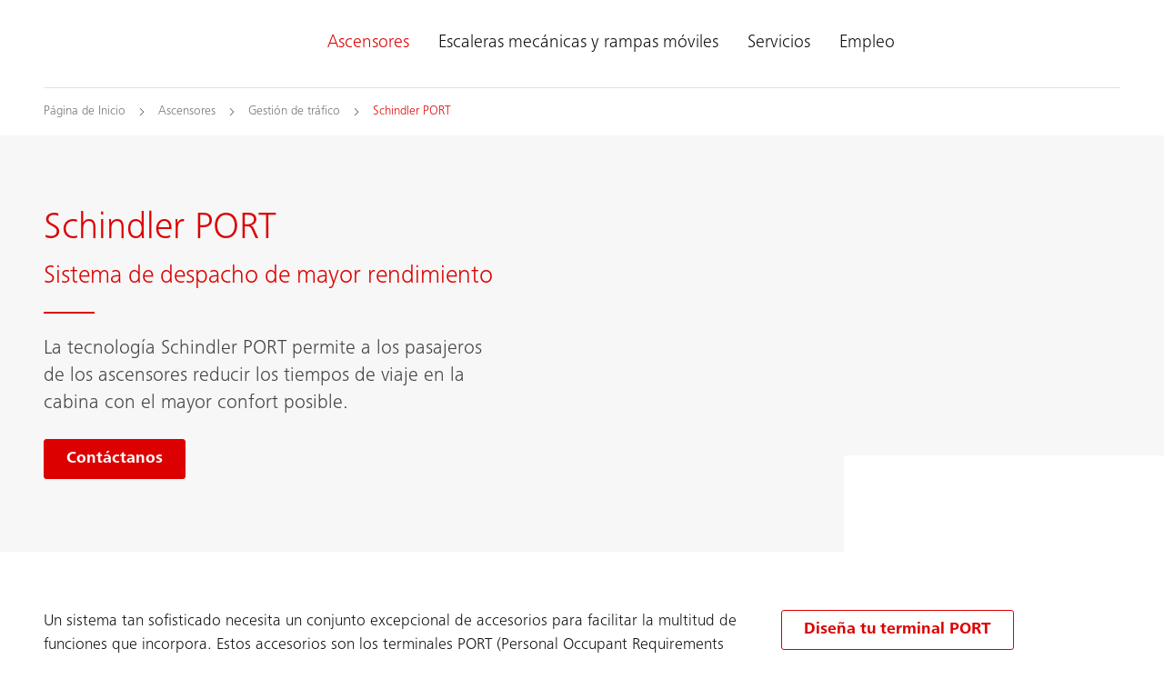

--- FILE ---
content_type: text/html;charset=utf-8
request_url: https://www.schindler.cl/es/ascensores/gestion-de-trafico/schindler-port.html
body_size: 21676
content:

<!DOCTYPE HTML>

<html lang="es-CL" dir="ltr">
    <head>
    <meta charset="UTF-8"/>
    <title>Schindler PORT - Sistema de despacho de mayor rendimiento | Schindler Chile</title>
    
    <meta name="description" content="La tecnología Schindler PORT permite a los pasajeros de los ascensores reducir los tiempos de viaje en la cabina con el mayor confort posible."/>
    <meta name="template" content="t03_contentpage"/>
    <meta name="viewport" content="width=device-width, initial-scale=1"/>
    

    
    
<script defer="defer" type="text/javascript" src="/.rum/@adobe/helix-rum-js@%5E2/dist/rum-standalone.js"></script>
<link rel="canonical" href="https://www.schindler.cl/es/ascensores/gestion-de-trafico/schindler-port.html"/>

    
  <meta property="og:title" content="Schindler PORT"/>

  <meta property="og:description" content="La tecnología Schindler PORT permite a los pasajeros de los ascensores reducir los tiempos de viaje en la cabina con el mayor confort posible."/>

  <meta property="og:url" content="https://www.schindler.cl/es/ascensores/gestion-de-trafico/schindler-port"/>

  <meta property="twitter:card" content="summary_large_image"/>

  <meta property="og:site_name" content="Fabricante de ascensores, escaleras mecánicas y rampas móviles en todo Chile"/>

  <meta property="og:locale" content="es_CL"/>

  <meta property="og:type" content="website"/>

  <meta property="og:image" content="https://www.schindler.cl/content/dam/website/global/images/port/schindler-omniturm-frankfurt-7.jpg/_jcr_content/renditions/original.image_file.1120.630.file/schindler-omniturm-frankfurt-7.jpg"/>

  <meta property="twitter:image:alt" content="Tecnología PORT"/>

    <!-- Content Security Policy -->

  <meta http-equiv="Content-Security-Policy" content="default-src &#39;self&#39; https://www.schindler.cl; script-src &#39;report-sample&#39; &#39;self&#39; &#39;unsafe-inline&#39; https://*.hubspotusercontent-na1.net https://activitymap.adobe.com https://assets.adobedtm.com https://bat.bing.com https://cdn.cookielaw.org https://cdn.tt.omtrdc.net https://connect.facebook.net https://exc-unifiedcontent.experience.adobe.net https://forms.hsforms.com https://geolocation.onetrust.com https://googleads.g.doubleclick.net https://irpages2.equitystory.com https://js.hs-analytics.net https://js.hs-banner.com https://js.hs-scripts.com https://js.hsforms.net https://js.usemessages.com/conversations-embed.js https://platform.linkedin.com https://platform.twitter.com https://player.vimeo.com https://s16.tiktokcdn.com https://sf16-scmcdn-sg.ibytedtos.com/goofy/tiktok/falcon/embed https://snap.licdn.com https://stoerungsmeldung.haushahn.de https://web-sdk.aptrinsic.com https://www.google-analytics.com https://www.google.com https://www.googleadservices.com https://www.googletagmanager.com https://www.gstatic.com https://www.schindler.cl https://www.tiktok.com https://www.youtube.com; style-src &#39;report-sample&#39; &#39;self&#39; &#39;unsafe-inline&#39; https://cdn.tt.omtrdc.net https://exc-unifiedcontent.experience.adobe.net https://s16.tiktokcdn.com https://web-sdk.aptrinsic.com https://www.schindler.cl; object-src &#39;none&#39;; base-uri &#39;self&#39; https://www.schindler.cl; connect-src &#39;self&#39; https://*.112.2o7.net https://*.hubspot.com https://analytics.google.com https://api.hubspot.com https://cdn.cookielaw.org https://cdn.linkedin.oribi.io https://dpm.demdex.net https://esp-m.aptrinsic.com https://exc-unifiedcontent.experience.adobe.net https://forms.hsforms.com https://geolocation.onetrust.com https://google.com https://ims-na1.adobelogin.com https://notify.adobe.io https://privacyportal-de.onetrust.com https://px.ads.linkedin.com https://region1.google-analytics.com https://schindler.tt.omtrdc.net https://sf-hs-sg.ibytedtos.com https://smetrics.schindler.cl https://smetrics.schindler.com https://stats.g.doubleclick.net https://telemetry.adobe.io https://vimeo.com https://www.facebook.com https://www.google-analytics.com https://www.google.com https://www.schindler.cl; font-src &#39;self&#39; https://use.typekit.net https://www.schindler.cl; frame-src &#39;self&#39; https://activitymap.adobe.com https://charts3.equitystory.com https://forms.hsforms.com https://irpages2.eqs.com https://platform.twitter.com https://player.vimeo.com https://schindler.demdex.net https://schindler.experiencecloud.adobe.com https://stoerungsmeldung.haushahn.de https://www.facebook.com https://www.google.com https://www.googletagmanager.com https://www.instagram.com https://www.linkedin.com https://www.schindlerplus.ch https://www.tiktok.com https://www.youtube-nocookie.com/; img-src  https://region1.google-analytics.com &#39;self&#39; data: https://*.hsforms.com https://*.privacysandbox.googleadservices.com https://bat.bing.com https://cdn.cookielaw.org https://cm.everesttech.net https://dpm.demdex.net https://exc-unifiedcontent.experience.adobe.net https://google.com https://googleads.g.doubleclick.net https://insight.adsrvr.org https://js.hsforms.net https://perf.hsforms.com https://px.ads.linkedin.com https://px4.ads.linkedin.com https://schindlerwebsiteglobalproduction.112.2o7.net https://schindlerwebsiteglobalstage.112.2o7.net https://smetrics.schindler.cl https://smetrics.schindler.com https://track.hubspot.com https://www.facebook.com https://www.google-analytics.com https://www.google.com https://www.google.de https://www.googletagmanager.com https://www.linkedin.com https://www.schindler.cl; manifest-src &#39;self&#39;; media-src &#39;self&#39; https://www.schindler.cl; worker-src &#39;self&#39;; form-action &#39;self&#39; https://*.hsforms.com https://*.hubspot.com https://api.schindler-kontakte.de https://www.facebook.com https://www.schindler.cl; "/>




<link rel="apple-touch-icon" sizes="180x180" href="/etc.clientlibs/schindler-aem/clientlibs/sc.app/resources/favicon/apple-touch-icon.png"/>
<link rel="icon" type="image/png" sizes="32x32" href="/etc.clientlibs/schindler-aem/clientlibs/sc.app/resources/favicon/favicon-32x32.png"/>
<link rel="icon" type="image/png" sizes="16x16" href="/etc.clientlibs/schindler-aem/clientlibs/sc.app/resources/favicon/favicon-16x16.png"/>
<link rel="mask-icon" href="/etc.clientlibs/schindler-aem/clientlibs/sc.app/resources/favicon/safari-pinned-tab.svg" color="red"/>


  <script type="application/ld+json">
    {
      "@context" : "https://schema.org",
      "@type" : "WebSite",
      "name" : "Schindler Chile",
      "url" : "https://www.schindler.cl/"
    }
  </script>



  
<link href="/etc.clientlibs/schindler-aem/clientlibs/sc.app.lc-13b5770ddc27141fdfa05ccacacd32a7-lc.min.css" rel="stylesheet" type="text/css">

  


  
<link href="/etc.clientlibs/schindler-aem/clientlibs/sc.corecomponents.lc-d1703b5bb594a3cee72be5aeaad07387-lc.min.css" rel="stylesheet" type="text/css">

  











  <meta name="google-site-verification" content="EwfJ7A7UyQREkigrUfsyWF1YViGBQMgkbpzDb4NJ7ls"/>




  




  <!-- Global site tag (gtag.js) - Google Analytics -->
<script async src="https://www.googletagmanager.com/gtag/js?id=G-M8BCJF6L6J"></script>
<script>
  window.dataLayer = window.dataLayer || [];
  function gtag(){dataLayer.push(arguments);}
  gtag('js', new Date());
 
  gtag('config', 'G-M8BCJF6L6J');
</script>





<meta name="robots" content="index, follow"/>


<link rel="canonical" href="https://www.schindler.cl/es/ascensores/gestion-de-trafico/schindler-port.html"/>



  <link rel="alternate" hreflang="bs-BA" href="https://www.schindler.ba/bs/liftovi/upravljanje-tokovima-putnika/port-lift.html"/>

  <link rel="alternate" hreflang="cs-CZ" href="https://www.schindler-cz.cz/cs/vytahy/system-ciloveho-rizeni/port-elevator.html"/>

  <link rel="alternate" hreflang="da-DK" href="https://www.schindler.dk/da/elevatorer/destination-control/port-elevator.html"/>

  <link rel="alternate" hreflang="de-CH" href="https://www.schindler.ch/de/aufzuege/zielrufsteuerung/port-elevator.html"/>

  <link rel="alternate" hreflang="de-DE" href="https://www.schindler.de/de/aufzuege/destination-control/port-elevator.html"/>

  <link rel="alternate" hreflang="en-AE" href="https://www.schindler.ae/en/elevators/destination-control/port-elevator.html"/>

  <link rel="alternate" hreflang="en-AU" href="https://au.schindler.com/en/elevators/destination-control/port-elevator.html"/>

  <link rel="alternate" hreflang="en-CA" href="https://ca.schindler.com/en/elevators/destination-control/port-elevator.html"/>

  <link rel="alternate" hreflang="en-EG" href="https://www.schindler.eg/en/elevators/destination-control/port-elevator.html"/>

  <link rel="alternate" hreflang="en-GB" href="https://www.schindler.co.uk/en/lifts/destination-control/port-lift.html"/>

  <link rel="alternate" hreflang="en-HK" href="https://www.jardineschindler.com/en/elevators/destination-control/port-elevator.html"/>

  <link rel="alternate" hreflang="en-ID" href="https://www.schindler.co.id/en/lifts/destination-control/port-lift.html"/>

  <link rel="alternate" hreflang="en-IE" href="https://www.schindler.ie/en/lifts/destination-control/port-lift.html"/>

  <link rel="alternate" hreflang="en-IN" href="https://www.schindler.in/en/elevators/destination-control/port-elevator.html"/>

  <link rel="alternate" hreflang="en-MM" href="https://www.schindler.com.mm/en/elevators/destination-control/port-elevator.html"/>

  <link rel="alternate" hreflang="en-MT" href="https://www.schindler.mt/en/lifts/destination-control/port-elevator.html"/>

  <link rel="alternate" hreflang="en-MY" href="https://www.schindler.my/en/elevators/destination-control/port-elevator.html"/>

  <link rel="alternate" hreflang="en-NZ" href="https://www.schindler.co.nz/en/elevators/destination-control/port-elevator.html"/>

  <link rel="alternate" hreflang="en-PH" href="https://www.schindler.ph/en/elevators/destination-control/port-elevator.html"/>

  <link rel="alternate" hreflang="en-QA" href="https://www.schindler.qa/en/elevators/destination-control/port-elevator.html"/>

  <link rel="alternate" hreflang="en-SA" href="https://www.schindler.sa/en/elevators/destination-control/port-elevator.html"/>

  <link rel="alternate" hreflang="en-SG" href="https://www.schindler.sg/en/elevators/destination-control/port-elevator.html"/>

  <link rel="alternate" hreflang="en-TH" href="https://www.schindler.co.th/en/elevators/destination-control/port-elevator.html"/>

  <link rel="alternate" hreflang="en-US" href="https://www.schindler.com/en/elevators/destination-control/port-elevator.html"/>

  <link rel="alternate" hreflang="en-VN" href="https://www.schindler.vn/en/elevators/destination-control/port-elevator.html"/>

  <link rel="alternate" hreflang="en-ZA" href="https://www.schindler.co.za/en/elevators/destination-control/port-elevator.html"/>

  <link rel="alternate" hreflang="es-CL" href="https://www.schindler.cl/es/ascensores/gestion-de-trafico/schindler-port.html"/>

  <link rel="alternate" hreflang="es-CO" href="https://www.schindler.co/es/ascensores/gestion-de-trafico/schindler-port.html"/>

  <link rel="alternate" hreflang="es-ES" href="https://www.schindler.es/es/ascensores/control-de-destino/schindler-port.html"/>

  <link rel="alternate" hreflang="es-MX" href="https://www.schindler.mx/es/elevadores/gestion-de-trafico/elevador-port.html"/>

  <link rel="alternate" hreflang="es-PE" href="https://www.schindler.pe/es/ascensores/gestion-de-trafico/schindler-port.html"/>

  <link rel="alternate" hreflang="es-UY" href="https://www.schindler.uy/es/ascensores/gestion-de-trafico/schindler-port.html"/>

  <link rel="alternate" hreflang="es-VE" href="https://www.schindler.com.ve/es/ascensores/gestion-de-trafico/schindler-port.html"/>

  <link rel="alternate" hreflang="et-EE" href="https://www.schindler.ee/et/liftid/eelvalikuga-juhtimissusteem/schindler-port.html"/>

  <link rel="alternate" hreflang="fi" href="https://www.schindler.fi/fi/hissit/kohdeohjaus/port-elevator.html"/>

  <link rel="alternate" hreflang="fr-BE" href="https://www.schindler.be/fr/ascenseurs/manoeuvre-de-destination/ascenseur-port.html"/>

  <link rel="alternate" hreflang="fr-CA" href="https://ca.schindler.com/fr/ascenseurs/destination-control/port-elevator.html"/>

  <link rel="alternate" hreflang="fr-CH" href="https://www.schindler.ch/fr/ascenseurs/commande-d-appel-de-destination/port-elevator.html"/>

  <link rel="alternate" hreflang="fr-FR" href="https://www.schindler.fr/fr/ascenseurs/gestion-du-transport-de-personnes/ascenseur-port.html"/>

  <link rel="alternate" hreflang="fr-LU" href="https://www.schindler.lu/fr/ascenseurs/manoeuvre-de-destination/ascenseur-port.html"/>

  <link rel="alternate" hreflang="he-IL" href="https://www.schindler.co.il/he/elevators/destination-control/port-elevator.html"/>

  <link rel="alternate" hreflang="hr-HR" href="https://www.schindler.hr/hr/dizala/destination-control/port-dizalo.html"/>

  <link rel="alternate" hreflang="hu" href="https://hu.schindler.com/hu/felvonok/celhivasos-vezerles/port-felvono.html"/>

  <link rel="alternate" hreflang="it-CH" href="https://www.schindler.ch/it/ascensori/sistema-di-controllo-della-destinazione/port-elevator.html"/>

  <link rel="alternate" hreflang="it-IT" href="https://www.schindler.it/it/ascensori/gestione-del-traffico/ascensori-con-tecnologia-port.html"/>

  <link rel="alternate" hreflang="lt" href="https://www.schindler.lt/lt/liftai/paskirties-auksto-valdymas/liftas-kuriame-irengta-port-sistema.html"/>

  <link rel="alternate" hreflang="lv-LV" href="https://www.schindler.lv/lv/lifti/galamerka-vadiba/port-lifts.html"/>

  <link rel="alternate" hreflang="nl-BE" href="https://www.schindler.be/nl/liften/afhandeling-van-bestemmingsoproepen/port-lift.html"/>

  <link rel="alternate" hreflang="nl-NL" href="https://www.schindler.nl/nl/liften/afhandeling-van-bestemmingsoproepen/port-lift.html"/>

  <link rel="alternate" hreflang="no" href="https://www.schindler.no/no/heiser/destinasjonskontroll/port-heis.html"/>

  <link rel="alternate" hreflang="pl-PL" href="https://www.schindler.pl/pl/windy/zarzadzania-tranzytem/system-port.html"/>

  <link rel="alternate" hreflang="pt-BR" href="https://www.schindler.com.br/pt/elevadores/gerenciamento-acesso/schindler-port.html"/>

  <link rel="alternate" hreflang="pt-PT" href="https://www.schindler.pt/pt/elevadores/controlo-de-destino/elevador-port.html"/>

  <link rel="alternate" hreflang="ro-RO" href="https://www.schindler.ro/ro/ascensoare/management-trafic/port-pentru-ascensoare.html"/>

  <link rel="alternate" hreflang="sk-SK" href="https://www.schindler.sk/sk/vytahy/system-cieloveho-riadenia/port-elevator.html"/>

  <link rel="alternate" hreflang="sl-SI" href="https://www.schindler.si/sl/dvigala/upravljanje-pretoka-potnikov/dvigalo-port.html"/>

  <link rel="alternate" hreflang="sr-RS" href="https://www.schindler.rs/sr/liftovi/upravljanje-odredistem/lift-sa-tehnologijom-port.html"/>

  <link rel="alternate" hreflang="sv-SE" href="https://www.schindler.se/sv/hissar/destinationsstyrning/port-for-hissar.html"/>

  <link rel="alternate" hreflang="tr-TR" href="https://www.schindler.com.tr/tr/asansorler/trafik-yonetimi/port-asansoru.html"/>

  <link rel="alternate" hreflang="uk-UA" href="https://ua.schindler.com/uk/liftu/keruvanni-trafikom/lift-port.html"/>

  <link rel="alternate" hreflang="vi" href="https://www.schindler.vn/vi/elevators/destination-control/port-elevator.html"/>

  <link rel="alternate" hreflang="zh-CN" href="https://www.schindler.cn/zh/elevators/destination-control/port-elevator.html"/>




    
    
    

    

    

<script type="text/javascript">
            if ( !window.CQ_Analytics ) {
                window.CQ_Analytics = {};
            }
            if ( !CQ_Analytics.TestTarget ) {
                CQ_Analytics.TestTarget = {};
            }
            CQ_Analytics.TestTarget.clientCode = 'schindler';
            CQ_Analytics.TestTarget.currentPagePath = '\/content\/website\/kg\/lac\/cl\/es\/elevators\/destination\u002Dcontrol\/port\u002Delevator';
        </script>
    <script src="/etc.clientlibs/cq/testandtarget/clientlibs/testandtarget/parameters.lc-775c9eb7ff4c48025fbe3d707bcf5f55-lc.min.js"></script>
<script src="/etc.clientlibs/clientlibs/granite/jquery.lc-7842899024219bcbdb5e72c946870b79-lc.min.js"></script>
<script src="/etc.clientlibs/cq/personalization/clientlib/personalization/integrations/commons.lc-5370019fd157d93202ac2d6f771f04b8-lc.min.js"></script>
<script src="/etc.clientlibs/cq/testandtarget/clientlibs/testandtarget/atjs-integration.lc-401aa9ea1dd109fe7762186a74ae6c2b-lc.min.js"></script>


    


        <script type="text/javascript" src="//assets.adobedtm.com/64e404e84050/25964ee803cd/launch-9e0b53a2f4b6.min.js" async></script>


    
    
    

    
    
</head>
    <body class="page basicpage" id="page-0536bb5175" data-cmp-data-layer-enabled>
        <script>
          window.adobeDataLayer = window.adobeDataLayer || [];
          adobeDataLayer.push({
              page: JSON.parse("{\x22page\u002D0536bb5175\x22:{\x22sc:market\x22:\x22cl\x22,\x22sc:launch:skipConsent\x22:true,\x22sc:siteSection\x22:\x22elevators\x22,\x22sc:hierarchyLevel1\x22:\x22Ascensores\x22,\x22sc:hierarchyLevel2\x22:\x22Gestión de tráfico de personas\x22,\x22sc:hierarchyLevel3\x22:\x22Schindler PORT\x22,\x22sc:url\x22:\x22https:\/\/www.schindler.cl\/es\/ascensores\/gestion\u002Dde\u002Dtrafico\/schindler\u002Dport.html\x22,\x22sc:id\x22:\x22es : elevators : destination\u002Dcontrol : port\u002Delevator\x22,\x22sc:path\x22:\x22\/es\/elevators\/destination\u002Dcontrol\/port\u002Delevator\x22,\x22xdm:language\x22:\x22es\u002DCL\x22,\x22dc:description\x22:\x22La tecnología Schindler PORT permite a los pasajeros de los ascensores reducir los tiempos de viaje en la cabina con el mayor confort posible.\x22,\x22repo:path\x22:\x22\/content\/website\/kg\/lac\/cl\/es\/elevators\/destination\u002Dcontrol\/port\u002Delevator.html\x22,\x22dc:title\x22:\x22Schindler PORT\x22,\x22xdm:tags\x22:[],\x22repo:modifyDate\x22:\x222024\u002D10\u002D09T19:36:44Z\x22,\x22xdm:template\x22:\x22\/conf\/schindler\u002Daem\/settings\/wcm\/templates\/t03_contentpage\x22,\x22@type\x22:\x22wcm\u002Dio\/wcm\/core\/components\/page\/v2\/page\x22}}"),
              event:'cmp:show',
              eventInfo: {
                  path: 'page.page\u002D0536bb5175'
              }
          });
        </script>
        
        
            




            



            <div class="container sc-m-page">
  
    <sc-m-sticky-header-container class="sc-m-sticky-header-container">
      <header>
        <sc-m-country-switch api-url="https://www.schindler.cl/es/ascensores/gestion-de-trafico/schindler-port.countryswitch.json" class="sc-m-country-switch">
</sc-m-country-switch>

<sc-m-header class="sc-m-header " id="t50_header-72360f1048" data-cmp-data-layer="{&#34;t50_header-72360f1048&#34;:{&#34;parentId&#34;:&#34;responsivegrid-82b41208db&#34;,&#34;@type&#34;:&#34;schindler-aem/core/components/templating/t50_header&#34;,&#34;dc:description&#34;:&#34;&#34;}}">
  <div class="sc-grid">
    <div class="sc-grid-row">
      <div class="sc-grid-col-mq1-12 sc-m-header__items-wrapper">
        <div class="sc-m-header__logo-wrapper">
          
<div class="sc-e-logo " title="Fabricante de ascensores, escaleras mecánicas y rampas móviles">
  <a class="sc-e-button sc-e-button--tertiary sc-e-button--icon-only sc-m-header__cta" tabindex="0" data-cmp-clickable="true" href="https://www.schindler.cl/es.html">
    <span class="sc-h-screenreader-only">Fabricante de ascensores, escaleras mecánicas y rampas móviles</span>
    <sc-e-icon class="sc-e-icon sc-e-button__icon" icon-id="sc-icon-logo-schindler"></sc-e-icon>
  </a>
</div>

          


        </div>
        <div class="sc-m-header__navigation-wrapper">

          
          

<nav class="sc-m-header__navigation">
  <ul class="sc-m-header__navigation-list">
    <li class="sc-m-header__navigation-item">
      <a class="sc-m-header__navigation-link sc-m-navigation__item-link--is-current-page" data-flyout-id="flyoutId-elevators" data-cmp-clickable="true" href="https://www.schindler.cl/es/ascensores.html">Ascensores</a>
    </li>
  
    <li class="sc-m-header__navigation-item">
      <a class="sc-m-header__navigation-link " data-flyout-id="flyoutId-escalators-moving-walks" data-cmp-clickable="true" href="https://www.schindler.cl/es/escaleras-mecanicas-rampas-moviles.html">Escaleras mecánicas y rampas móviles</a>
    </li>
  
    <li class="sc-m-header__navigation-item">
      <a class="sc-m-header__navigation-link " data-flyout-id="flyoutId-services" data-cmp-clickable="true" href="https://www.schindler.cl/es/servicios.html">Servicios</a>
    </li>
  
    <li class="sc-m-header__navigation-item">
      <a class="sc-m-header__navigation-link " data-flyout-id="flyoutId-careers" data-cmp-clickable="true" href="https://www.schindler.cl/es/empleo.html">Empleo</a>
    </li>
  </ul>
</nav>

        </div>
        <div class="sc-m-header__cta-wrapper">
          
  <a class="sc-e-button sc-e-button--tertiary sc-e-button--icon-only sc-m-header__cta sc-m-header__cta--search " title="Búsqueda" data-cmp-clickable="true" href="https://www.schindler.cl/es/system/busqueda.html">
    <span class="sc-h-screenreader-only">Búsqueda</span>
    <sc-e-icon class="sc-e-icon sc-e-button__icon" icon-id="sc-icon-search"></sc-e-icon>
  </a>

        
          
  <a class="sc-e-button sc-e-button--tertiary sc-e-button--icon-only sc-m-header__cta " target="_blank" title="WhatsApp" data-cmp-clickable="true" href="https://api.whatsapp.com/send?phone=56934697015">
    <span class="sc-h-screenreader-only">WhatsApp</span>
    <sc-e-icon class="sc-e-icon sc-e-button__icon" icon-id="sc-icon-social-whatsapp"></sc-e-icon>
  </a>

        
          
  <a class="sc-e-button sc-e-button--tertiary sc-e-button--icon-only sc-m-header__cta " target="_self" title="Contacto" data-cmp-clickable="true" href="https://www.schindler.cl/es/contacto.html">
    <span class="sc-h-screenreader-only">Contacto</span>
    <sc-e-icon class="sc-e-icon sc-e-button__icon" icon-id="sc-icon-contact-phone-mail"></sc-e-icon>
  </a>

        </div>
        
        <div class="sc-m-header__menu-toggle-wrapper">
          <button type="button" class="sc-e-button sc-e-button--tertiary sc-e-button--icon-only sc-m-header__cta sc-m-header__cta-burger" tabindex="0" aria-expanded="false" aria-controls="SCMainNavigation">
            <span class="sc-h-screenreader-only">Abrir navegación</span>
            <sc-e-icon class="sc-e-icon sc-e-button__icon" icon-id="sc-icon-menu" aria-expanded="false" aria-controls="SCMainNavigation"></sc-e-icon>
          </button>
        </div>
      </div>
    </div>
  </div>

  
  

<sc-m-navigation role="navigation" class="sc-m-navigation" id="SCMainNavigation" data-cmp-data-layer="{&#34;SCMainNavigation&#34;:{&#34;parentId&#34;:&#34;responsivegrid-82b41208db&#34;,&#34;@type&#34;:&#34;schindler-aem/core/components/templating/t50_header&#34;,&#34;dc:description&#34;:&#34;&#34;}}" aria-label="Navegación">

  
  <div class="sc-m-navigation__logo-group">
    
  
    <a class="sc-m-navigation__logo-link" data-cmp-clickable="true" href="https://www.schindler.cl/es.html">
      <span class="sc-h-screenreader-only">Fabricante de ascensores, escaleras mecánicas y rampas móviles</span>
      <sc-e-icon class="sc-e-icon sc-m-navigation__logo" icon-id="sc-icon-logo-schindler" aria-hidden="true"></sc-e-icon>
    </a>
  

    
  

  </div>

  
  <ul class="sc-m-navigation__group-list">
    <li class="sc-m-navigation__item sc-m-navigation__item--priority">
      <a class="sc-m-navigation__item-link sc-m-navigation__item-link--is-current-page" data-flyout-id="flyoutId-elevators" data-cmp-clickable href="https://www.schindler.cl/es/ascensores.html">Ascensores</a>

      
      <div class="sc-m-navigation__group sc-m-navigation__group--level-2">
        <ul class="sc-m-navigation__group-list" aria-label="Ascensores">

          
          

          
          
            <li class="sc-m-navigation__item">
              <a class="sc-m-navigation__item-link  sc-m-navigation__item-link--has-level-3" data-cmp-clickable href="https://www.schindler.cl/es/ascensores/pasajero.html">Ascensores de pasajeros</a>

              
              <div class="sc-m-navigation__group sc-m-navigation__group--level-3">
                <ul class="sc-m-navigation__group-list" aria-label="Ascensores de pasajeros">

                  
                  <li class="sc-m-navigation__item">
                    <a class="sc-m-navigation__item-link" data-cmp-clickable href="https://www.schindler.cl/es/ascensores/pasajero.html">Descripción</a>
                    <p class="sc-m-navigation__item-description">Como empresa líder en el sector de los ascensores, hemos diseñado nuestros ascensores de pasajeros para diversas aplicaciones en edificios residenciales, comerciales y de transporte público.</p>
                  </li>

                  
                  
                    <li class="sc-m-navigation__item">
                      <a class="sc-m-navigation__item-link " data-cmp-clickable href="https://www.schindler.cl/es/ascensores/pasajero/schindler-3000.html">Schindler 3000</a>
                      <p class="sc-m-navigation__item-description">El Schindler 3000 es nuestro ascensor de pasajeros polivalente que combina diseño y funcionalidad. Es el ascensor perfecto para diferentes tipos de edificios y usos.</p>
                    </li>
                  
                    <li class="sc-m-navigation__item">
                      <a class="sc-m-navigation__item-link " data-cmp-clickable href="https://www.schindler.cl/es/ascensores/pasajero/schindler-5000.html">Schindler 5000</a>
                      <p class="sc-m-navigation__item-description">El Schindler 5000 es nuestro ascensor para edificios residenciales y comerciales de mediana altura que ofrece interiores llamativos, tamaños flexibles y opciones de rendimiento eficientes.</p>
                    </li>
                  
                    <li class="sc-m-navigation__item">
                      <a class="sc-m-navigation__item-link " data-cmp-clickable href="https://www.schindler.cl/es/ascensores/pasajero/schindler-6000.html">Schindler 6000</a>
                      <p class="sc-m-navigation__item-description">El Schindler 6000 es nuestro ascensor comercial premium que combina la última tecnología, acabados de alta gama, mayores capacidades y diseños personalizados.</p>
                    </li>
                  
                    <li class="sc-m-navigation__item">
                      <a class="sc-m-navigation__item-link " data-cmp-clickable href="https://www.schindler.cl/es/ascensores/pasajero/schindler-7000.html">Schindler 7000</a>
                      <p class="sc-m-navigation__item-description">El ascensor Schindler 7000 satisface las necesidades de los edificios más altos con soluciones de movilidad y alta gama aún más eficientes e innovadoras.</p>
                    </li>
                  
                </ul>
                <button type="button" class="sc-m-navigation__back sc-m-navigation__back--level-3">
                  <span class="sc-h-screenreader-only">Regresar</span>
                  <sc-e-icon class="sc-e-icon sc-m-navigation__back-icon" icon-id="sc-icon-arrow-left" aria-hidden="true"></sc-e-icon>
                </button>
                <button type="button" class="sc-m-navigation__close" title="Cerrar navegación">
                  <span class="sc-h-screenreader-only">Cerrar navegación</span>
                  <sc-e-icon class="sc-e-icon sc-m-navigation__close-icon" icon-id="sc-icon-close" aria-hidden="true"></sc-e-icon>
                </button>
              </div>
            </li>
          
            <li class="sc-m-navigation__item">
              <a class="sc-m-navigation__item-link  sc-m-navigation__item-link--has-level-3" data-cmp-clickable href="https://www.schindler.cl/es/ascensores/carga-especial.html">Ascensores de carga y otros</a>

              
              <div class="sc-m-navigation__group sc-m-navigation__group--level-3">
                <ul class="sc-m-navigation__group-list" aria-label="Ascensores de carga y otros">

                  
                  

                  
                  
                    <li class="sc-m-navigation__item">
                      <a class="sc-m-navigation__item-link " data-cmp-clickable href="https://www.schindler.cl/es/ascensores/carga-especial/schindler-2600.html">Schindler 2600</a>
                      <p class="sc-m-navigation__item-description">El montacargas Schindler 2600 está diseñado para cargas especiales tanto en naves industriales, centros comerciales y similares.</p>
                    </li>
                  
                </ul>
                <button type="button" class="sc-m-navigation__back sc-m-navigation__back--level-3">
                  <span class="sc-h-screenreader-only">Regresar</span>
                  <sc-e-icon class="sc-e-icon sc-m-navigation__back-icon" icon-id="sc-icon-arrow-left" aria-hidden="true"></sc-e-icon>
                </button>
                <button type="button" class="sc-m-navigation__close" title="Cerrar navegación">
                  <span class="sc-h-screenreader-only">Cerrar navegación</span>
                  <sc-e-icon class="sc-e-icon sc-m-navigation__close-icon" icon-id="sc-icon-close" aria-hidden="true"></sc-e-icon>
                </button>
              </div>
            </li>
          
            <li class="sc-m-navigation__item">
              <a class="sc-m-navigation__item-link  sc-m-navigation__item-link--has-level-3" data-cmp-clickable href="https://www.schindler.cl/es/ascensores/modernizacion.html">Modernización y mejoras</a>

              
              <div class="sc-m-navigation__group sc-m-navigation__group--level-3">
                <ul class="sc-m-navigation__group-list" aria-label="Modernización y mejoras">

                  
                  <li class="sc-m-navigation__item">
                    <a class="sc-m-navigation__item-link" data-cmp-clickable href="https://www.schindler.cl/es/ascensores/modernizacion.html">Descripción</a>
                    <p class="sc-m-navigation__item-description">Explora nuestras soluciones integrales de modernización de ascensores y renovación de edificios; diseñados para mejorar el rendimiento y la estética de tu ascensor.</p>
                  </li>

                  
                  
                    <li class="sc-m-navigation__item">
                      <a class="sc-m-navigation__item-link " data-cmp-clickable href="https://www.schindler.cl/es/ascensores/modernizacion/restore.html">Schindler ReStore</a>
                      <p class="sc-m-navigation__item-description">Actualiza tu ascensor con nuestra solución de modernización que sustituye los componentes eléctricos críticos.</p>
                    </li>
                  
                    <li class="sc-m-navigation__item">
                      <a class="sc-m-navigation__item-link " data-cmp-clickable href="https://www.schindler.cl/es/ascensores/modernizacion/renew.html">Schindler ReNew</a>
                      <p class="sc-m-navigation__item-description">Renueva tu ascensor con nuestra solución de modernización que incluye maniobra, variador y botoneras nuevos, y la actualización de la máquina.</p>
                    </li>
                  
                    <li class="sc-m-navigation__item">
                      <a class="sc-m-navigation__item-link " data-cmp-clickable href="https://www.schindler.cl/es/ascensores/modernizacion/replace.html">Schindler RePlace</a>
                      <p class="sc-m-navigation__item-description">Sustituye tu ascensor actual con nuestras soluciones de modernización. Disfruta de un funcionamiento mejorado, y de movilidad mejorada digitalmente.</p>
                    </li>
                  
                    <li class="sc-m-navigation__item">
                      <a class="sc-m-navigation__item-link " data-cmp-clickable href="https://www.schindler.cl/es/ascensores/modernizacion/componentes.html">Componentes individuales</a>
                      <p class="sc-m-navigation__item-description">Actualiza los componentes individuales del ascensor, como los accionamientos y las puertas de cabina, para aumentar el valor de tu propiedad a largo plazo.</p>
                    </li>
                  
                </ul>
                <button type="button" class="sc-m-navigation__back sc-m-navigation__back--level-3">
                  <span class="sc-h-screenreader-only">Regresar</span>
                  <sc-e-icon class="sc-e-icon sc-m-navigation__back-icon" icon-id="sc-icon-arrow-left" aria-hidden="true"></sc-e-icon>
                </button>
                <button type="button" class="sc-m-navigation__close" title="Cerrar navegación">
                  <span class="sc-h-screenreader-only">Cerrar navegación</span>
                  <sc-e-icon class="sc-e-icon sc-m-navigation__close-icon" icon-id="sc-icon-close" aria-hidden="true"></sc-e-icon>
                </button>
              </div>
            </li>
          
            <li class="sc-m-navigation__item">
              <a class="sc-m-navigation__item-link sc-m-navigation__item-link--is-current-page sc-m-navigation__item-link--has-level-3" data-cmp-clickable href="https://www.schindler.cl/es/ascensores/gestion-de-trafico.html">Gestión de tráfico</a>

              
              <div class="sc-m-navigation__group sc-m-navigation__group--level-3">
                <ul class="sc-m-navigation__group-list" aria-label="Gestión de tráfico">

                  
                  

                  
                  
                    <li class="sc-m-navigation__item">
                      <a class="sc-m-navigation__item-link sc-m-navigation__item-link--is-current-page" data-cmp-clickable href="https://www.schindler.cl/es/ascensores/gestion-de-trafico/schindler-port.html">Schindler PORT</a>
                      <p class="sc-m-navigation__item-description">La tecnología Schindler PORT permite a los pasajeros de los ascensores reducir los tiempos de viaje en la cabina con el mayor confort posible.</p>
                    </li>
                  
                    <li class="sc-m-navigation__item">
                      <a class="sc-m-navigation__item-link " data-cmp-clickable href="https://www.schindler.cl/es/ascensores/gestion-de-trafico/myport.html">myPORT</a>
                      <p class="sc-m-navigation__item-description">Schindler myPORT es una aplicación que facilita el desplazamiento fluido por el edificio mediante llamadas personalizadas al ascensor, accesos y gestión de visitas.</p>
                    </li>
                  
                    <li class="sc-m-navigation__item">
                      <a class="sc-m-navigation__item-link " data-cmp-clickable href="https://www.schindler.cl/es/ascensores/gestion-de-trafico/acceso-port.html">Otros usos de PORT</a>
                      <p class="sc-m-navigation__item-description">Para garantizar una transición fluida de una zona a otra, se ha desarrollado una gama de terminales que ofrecen las funciones conocidas genéricamente como Acceso PORT de Schindler.</p>
                    </li>
                  
                    <li class="sc-m-navigation__item">
                      <a class="sc-m-navigation__item-link " data-cmp-clickable href="https://www.schindler.cl/es/ascensores/gestion-de-trafico/tour-virtual-port.html">Tour Virtual PORT</a>
                      <p class="sc-m-navigation__item-description">El tour virtual de Schindler PORT es un formato que ofrece la oportunidad de experimentar virtualmente lo que normalmente se vive en persona, mediante una transmisión en directo o una innovadora realidad mixta.</p>
                    </li>
                  
                </ul>
                <button type="button" class="sc-m-navigation__back sc-m-navigation__back--level-3">
                  <span class="sc-h-screenreader-only">Regresar</span>
                  <sc-e-icon class="sc-e-icon sc-m-navigation__back-icon" icon-id="sc-icon-arrow-left" aria-hidden="true"></sc-e-icon>
                </button>
                <button type="button" class="sc-m-navigation__close" title="Cerrar navegación">
                  <span class="sc-h-screenreader-only">Cerrar navegación</span>
                  <sc-e-icon class="sc-e-icon sc-m-navigation__close-icon" icon-id="sc-icon-close" aria-hidden="true"></sc-e-icon>
                </button>
              </div>
            </li>
          
            <li class="sc-m-navigation__item">
              <a class="sc-m-navigation__item-link  sc-m-navigation__item-link--has-level-3" data-cmp-clickable href="https://www.schindler.cl/es/ascensores/servicios-de-medios-digitales.html">Servicios de medios digitales</a>

              
              <div class="sc-m-navigation__group sc-m-navigation__group--level-3">
                <ul class="sc-m-navigation__group-list" aria-label="Servicios de medios digitales">

                  
                  <li class="sc-m-navigation__item">
                    <a class="sc-m-navigation__item-link" data-cmp-clickable href="https://www.schindler.cl/es/ascensores/servicios-de-medios-digitales.html">Descripción</a>
                    <p class="sc-m-navigation__item-description">Usando IoT para hacer posible la monetización de nuevos espacios publicitarios, nuestros servicios de medios digitales convierte ascensores en plataformas de comunicación y entretenimiento para los usuarios.</p>
                  </li>

                  
                  
                    <li class="sc-m-navigation__item">
                      <a class="sc-m-navigation__item-link " data-cmp-clickable href="https://www.schindler.cl/es/ascensores/servicios-de-medios-digitales/mediascreen.html">Schindler Ahead MediaScreen</a>
                      <p class="sc-m-navigation__item-description">Con Schindler Ahead MediaScreen, el interior de la cabina del ascensor puede proporcionar información relevante y divertida a los usuarios en tiempo real con un mínimo esfuerzo y una máxima atención.</p>
                    </li>
                  
                    <li class="sc-m-navigation__item">
                      <a class="sc-m-navigation__item-link " data-cmp-clickable href="https://www.schindler.cl/es/ascensores/servicios-de-medios-digitales/smartmirror.html">Schindler Ahead SmartMirror</a>
                      <p class="sc-m-navigation__item-description">Schindler Ahead SmartMirror es tanto un espejo como una pantalla de entretenimiento o información. Esta nueva experiencia multimedia en el ascensor redefinirá la forma de viajar de los pasajeros.</p>
                    </li>
                  
                    <li class="sc-m-navigation__item">
                      <a class="sc-m-navigation__item-link " data-cmp-clickable href="https://www.schindler.cl/es/ascensores/servicios-de-medios-digitales/adscreen.html">Schindler Ahead AdScreen</a>
                      <p class="sc-m-navigation__item-description">Schindler Ahead AdScreen está diseñado para maximizar el impacto de un viaje en ascensor. El mensaje publicitario aparece en una pantalla especial dentro del ascensor.</p>
                    </li>
                  
                </ul>
                <button type="button" class="sc-m-navigation__back sc-m-navigation__back--level-3">
                  <span class="sc-h-screenreader-only">Regresar</span>
                  <sc-e-icon class="sc-e-icon sc-m-navigation__back-icon" icon-id="sc-icon-arrow-left" aria-hidden="true"></sc-e-icon>
                </button>
                <button type="button" class="sc-m-navigation__close" title="Cerrar navegación">
                  <span class="sc-h-screenreader-only">Cerrar navegación</span>
                  <sc-e-icon class="sc-e-icon sc-m-navigation__close-icon" icon-id="sc-icon-close" aria-hidden="true"></sc-e-icon>
                </button>
              </div>
            </li>
          
            <li class="sc-m-navigation__item">
              <a class="sc-m-navigation__item-link  sc-m-navigation__item-link--has-level-3" data-cmp-clickable href="https://www.schindler.cl/es/ascensores/paquetes.html">Paquetes</a>

              
              <div class="sc-m-navigation__group sc-m-navigation__group--level-3">
                <ul class="sc-m-navigation__group-list" aria-label="Paquetes">

                  
                  

                  
                  
                    <li class="sc-m-navigation__item">
                      <a class="sc-m-navigation__item-link " data-cmp-clickable href="https://www.schindler.cl/es/ascensores/paquetes/accesibilidad.html">Accesibilidad</a>
                      <p class="sc-m-navigation__item-description">Nuestros ascensores equipados con el paquete de accesibilidad posibilitan una movilidad accesible para todos los pasajeros.</p>
                    </li>
                  
                    <li class="sc-m-navigation__item">
                      <a class="sc-m-navigation__item-link " data-cmp-clickable href="https://www.schindler.cl/es/ascensores/paquetes/residencial.html">Residencial</a>
                      <p class="sc-m-navigation__item-description">Nuestro paquete residencial ayuda a hacer de tu edificio un espacio apacible y acogedor. Ofrece seguridad y tranquilidad al viajar en ascensor, detalles que marcan la diferencia.</p>
                    </li>
                  
                    <li class="sc-m-navigation__item">
                      <a class="sc-m-navigation__item-link " data-cmp-clickable href="https://www.schindler.cl/es/ascensores/paquetes/oficinas.html">Oficinas</a>
                      <p class="sc-m-navigation__item-description">Nuestro paquete de oficinas para ascensores contribuye a soluciones de movilidad vertical eficientes con una gestión óptima del tráfico y del edificio.</p>
                    </li>
                  
                    <li class="sc-m-navigation__item">
                      <a class="sc-m-navigation__item-link " data-cmp-clickable href="https://www.schindler.cl/es/ascensores/paquetes/hoteles.html">Hoteles</a>
                      <p class="sc-m-navigation__item-description">Con nuestro paquete para ascensores de hoteles, los propietarios, promotores y gestores de hoteles pueden optimizar la experiencia de los huéspedes, viajeros y personal del hotel.</p>
                    </li>
                  
                    <li class="sc-m-navigation__item">
                      <a class="sc-m-navigation__item-link " data-cmp-clickable href="https://www.schindler.cl/es/ascensores/paquetes/hospitales.html">Hospitales</a>
                      <p class="sc-m-navigation__item-description">Nuestro paquete para ascensores de hospitales provee una amplia gama de características y servicios específicos para hospitales, clínicas y centros médicos adaptados a las necesidades de las camas de hospital.</p>
                    </li>
                  
                </ul>
                <button type="button" class="sc-m-navigation__back sc-m-navigation__back--level-3">
                  <span class="sc-h-screenreader-only">Regresar</span>
                  <sc-e-icon class="sc-e-icon sc-m-navigation__back-icon" icon-id="sc-icon-arrow-left" aria-hidden="true"></sc-e-icon>
                </button>
                <button type="button" class="sc-m-navigation__close" title="Cerrar navegación">
                  <span class="sc-h-screenreader-only">Cerrar navegación</span>
                  <sc-e-icon class="sc-e-icon sc-m-navigation__close-icon" icon-id="sc-icon-close" aria-hidden="true"></sc-e-icon>
                </button>
              </div>
            </li>
          
            <li class="sc-m-navigation__item">
              <a class="sc-m-navigation__item-link  sc-m-navigation__item-link--has-level-3" data-cmp-clickable href="https://www.schindler.cl/es/ascensores/opciones-de-diseno.html">Opciones de diseño</a>

              
              <div class="sc-m-navigation__group sc-m-navigation__group--level-3">
                <ul class="sc-m-navigation__group-list" aria-label="Opciones de diseño">

                  
                  

                  
                  
                    <li class="sc-m-navigation__item">
                      <a class="sc-m-navigation__item-link " data-cmp-clickable href="https://www.schindler.cl/es/ascensores/opciones-de-diseno/linea-800-smarttouch.html">Línea 800 SmartTouch</a>
                      <p class="sc-m-navigation__item-description">La nueva Línea 800 SmartTouch de Schindler proporciona una interfaz de usuario distinguida que crea un fuerte impacto en la experiencia de los pasajeros del ascensor.</p>
                    </li>
                  
                </ul>
                <button type="button" class="sc-m-navigation__back sc-m-navigation__back--level-3">
                  <span class="sc-h-screenreader-only">Regresar</span>
                  <sc-e-icon class="sc-e-icon sc-m-navigation__back-icon" icon-id="sc-icon-arrow-left" aria-hidden="true"></sc-e-icon>
                </button>
                <button type="button" class="sc-m-navigation__close" title="Cerrar navegación">
                  <span class="sc-h-screenreader-only">Cerrar navegación</span>
                  <sc-e-icon class="sc-e-icon sc-m-navigation__close-icon" icon-id="sc-icon-close" aria-hidden="true"></sc-e-icon>
                </button>
              </div>
            </li>
          
        </ul>
        
        
  
  <a class="sc-e-button sc-e-button--icon-left sc-m-navigation__cta" target="_self" title="Ponte en contacto" href="https://www.schindler.cl/es/contacto.html">
    <span class="sc-e-button__label">Ponte en contacto</span>
    <sc-e-icon class="sc-e-icon sc-e-button__icon" icon-id="sc-icon-contact-phone-mail" title="Ponte en contacto"></sc-e-icon>
  </a>

        
        
  
  

        
        <button type="button" class="sc-m-navigation__back sc-m-navigation__back--level-2">
          <span class="sc-h-screenreader-only">Regresar</span>
          <sc-e-icon class="sc-e-icon sc-m-navigation__back-icon" icon-id="sc-icon-arrow-left" aria-hidden="true"></sc-e-icon>
        </button>
        <button type="button" class="sc-m-navigation__close" title="Cerrar navegación">
          <span class="sc-h-screenreader-only">Cerrar navegación</span>
          <sc-e-icon class="sc-e-icon sc-m-navigation__close-icon" icon-id="sc-icon-close" aria-hidden="true"></sc-e-icon>
        </button>
      </div>
    </li>
  
    <li class="sc-m-navigation__item sc-m-navigation__item--priority">
      <a class="sc-m-navigation__item-link " data-flyout-id="flyoutId-escalators-moving-walks" data-cmp-clickable href="https://www.schindler.cl/es/escaleras-mecanicas-rampas-moviles.html">Escaleras mecánicas y rampas móviles</a>

      
      <div class="sc-m-navigation__group sc-m-navigation__group--level-2">
        <ul class="sc-m-navigation__group-list" aria-label="Escaleras mecánicas y rampas móviles">

          
          

          
          
            <li class="sc-m-navigation__item">
              <a class="sc-m-navigation__item-link  sc-m-navigation__item-link--has-level-3" data-cmp-clickable href="https://www.schindler.cl/es/escaleras-mecanicas-rampas-moviles/escaleras-mecanicas.html">Escaleras mecánicas</a>

              
              <div class="sc-m-navigation__group sc-m-navigation__group--level-3">
                <ul class="sc-m-navigation__group-list" aria-label="Escaleras mecánicas">

                  
                  

                  
                  
                    <li class="sc-m-navigation__item">
                      <a class="sc-m-navigation__item-link " data-cmp-clickable href="https://www.schindler.cl/es/escaleras-mecanicas-rampas-moviles/escaleras-mecanicas/schindler-9300.html">Schindler 9300</a>
                      <p class="sc-m-navigation__item-description">Con sus características de seguridad mejoradas, eficiencia energética y ahorro de espacio, la escalera mecánica Schindler 9300 define la tecnología punta para edificios comerciales y espacios públicos.</p>
                    </li>
                  
                    <li class="sc-m-navigation__item">
                      <a class="sc-m-navigation__item-link " data-cmp-clickable href="https://www.schindler.cl/es/escaleras-mecanicas-rampas-moviles/escaleras-mecanicas/schindler-9700.html">Schindler 9700AE</a>
                      <p class="sc-m-navigation__item-description">La escalera mecánica Schindler 9700AE es ideal para grandes espacios públicos con altas demandas de tráfico, como aeropuertos, metros y estaciones de tren.</p>
                    </li>
                  
                </ul>
                <button type="button" class="sc-m-navigation__back sc-m-navigation__back--level-3">
                  <span class="sc-h-screenreader-only">Regresar</span>
                  <sc-e-icon class="sc-e-icon sc-m-navigation__back-icon" icon-id="sc-icon-arrow-left" aria-hidden="true"></sc-e-icon>
                </button>
                <button type="button" class="sc-m-navigation__close" title="Cerrar navegación">
                  <span class="sc-h-screenreader-only">Cerrar navegación</span>
                  <sc-e-icon class="sc-e-icon sc-m-navigation__close-icon" icon-id="sc-icon-close" aria-hidden="true"></sc-e-icon>
                </button>
              </div>
            </li>
          
            <li class="sc-m-navigation__item">
              <a class="sc-m-navigation__item-link  sc-m-navigation__item-link--has-level-3" data-cmp-clickable href="https://www.schindler.cl/es/escaleras-mecanicas-rampas-moviles/rampas-moviles.html">Rampas móviles</a>

              
              <div class="sc-m-navigation__group sc-m-navigation__group--level-3">
                <ul class="sc-m-navigation__group-list" aria-label="Rampas móviles">

                  
                  

                  
                  
                    <li class="sc-m-navigation__item">
                      <a class="sc-m-navigation__item-link " data-cmp-clickable href="https://www.schindler.cl/es/escaleras-mecanicas-rampas-moviles/rampas-moviles/schindler-9500ae-inclinada.html">Schindler 9500AE inclinada</a>
                      <p class="sc-m-navigation__item-description">Las rampas móviles Schindler 9500AE son especiales para aplicaciones comerciales inclinadas como los usados en hipermercados.</p>
                    </li>
                  
                    <li class="sc-m-navigation__item">
                      <a class="sc-m-navigation__item-link " data-cmp-clickable href="https://www.schindler.cl/es/escaleras-mecanicas-rampas-moviles/rampas-moviles/schindler-9500-horizontal.html">Schindler 9500 horizontal</a>
                      <p class="sc-m-navigation__item-description">Los andenes móviles horizontales Schindler 9500 son ideales para cumplir con los requisitos de transporte público en aeropuertos, centros de convenciones e instalaciones de distancias de hasta 150 metros.</p>
                    </li>
                  
                </ul>
                <button type="button" class="sc-m-navigation__back sc-m-navigation__back--level-3">
                  <span class="sc-h-screenreader-only">Regresar</span>
                  <sc-e-icon class="sc-e-icon sc-m-navigation__back-icon" icon-id="sc-icon-arrow-left" aria-hidden="true"></sc-e-icon>
                </button>
                <button type="button" class="sc-m-navigation__close" title="Cerrar navegación">
                  <span class="sc-h-screenreader-only">Cerrar navegación</span>
                  <sc-e-icon class="sc-e-icon sc-m-navigation__close-icon" icon-id="sc-icon-close" aria-hidden="true"></sc-e-icon>
                </button>
              </div>
            </li>
          
            <li class="sc-m-navigation__item">
              <a class="sc-m-navigation__item-link  sc-m-navigation__item-link--has-level-3" data-cmp-clickable href="https://www.schindler.cl/es/escaleras-mecanicas-rampas-moviles/modernizacion.html">Modernización</a>

              
              <div class="sc-m-navigation__group sc-m-navigation__group--level-3">
                <ul class="sc-m-navigation__group-list" aria-label="Modernización">

                  
                  

                  
                  
                    <li class="sc-m-navigation__item">
                      <a class="sc-m-navigation__item-link " data-cmp-clickable href="https://www.schindler.cl/es/escaleras-mecanicas-rampas-moviles/modernizacion/sustitucion-total.html">Sustitución total</a>
                      <p class="sc-m-navigation__item-description">Modernice su inmueble al sustituir sus equipos antiguos por las escaleras mecánicas nuevas y vanguardistas Schindler 9300 o Schindler 9700 o por los rampas móviles Schindler 9500.</p>
                    </li>
                  
                    <li class="sc-m-navigation__item">
                      <a class="sc-m-navigation__item-link " data-cmp-clickable href="https://www.schindler.cl/es/escaleras-mecanicas-rampas-moviles/modernizacion/intruss.html">Schindler INTRUSS®</a>
                      <p class="sc-m-navigation__item-description">Con Schindler INTRUSS®, se extrae la escalera mecánica/rampa móvil existente y se mantiene el armazón en su lugar. Luego una nueva unidad se monta dentro del armazón existente.</p>
                    </li>
                  
                    <li class="sc-m-navigation__item">
                      <a class="sc-m-navigation__item-link " data-cmp-clickable href="https://www.schindler.cl/es/escaleras-mecanicas-rampas-moviles/modernizacion/kits.html">Kits de modernización</a>
                      <p class="sc-m-navigation__item-description">Ofrecemos soluciones de modernización en todas las áreas: seguridad, consumo de energía y apariencia, todas ellas diseñadas para actualizar sus escaleras mecánicas o rampas móviles de forma rápida y sencilla.</p>
                    </li>
                  
                </ul>
                <button type="button" class="sc-m-navigation__back sc-m-navigation__back--level-3">
                  <span class="sc-h-screenreader-only">Regresar</span>
                  <sc-e-icon class="sc-e-icon sc-m-navigation__back-icon" icon-id="sc-icon-arrow-left" aria-hidden="true"></sc-e-icon>
                </button>
                <button type="button" class="sc-m-navigation__close" title="Cerrar navegación">
                  <span class="sc-h-screenreader-only">Cerrar navegación</span>
                  <sc-e-icon class="sc-e-icon sc-m-navigation__close-icon" icon-id="sc-icon-close" aria-hidden="true"></sc-e-icon>
                </button>
              </div>
            </li>
          
            <li class="sc-m-navigation__item">
              <a class="sc-m-navigation__item-link  sc-m-navigation__item-link--has-level-3" data-cmp-clickable href="https://www.schindler.cl/es/escaleras-mecanicas-rampas-moviles/soluciones-de-higiene-y-sanitizacion.html">Soluciones de higiene</a>

              
              <div class="sc-m-navigation__group sc-m-navigation__group--level-3">
                <ul class="sc-m-navigation__group-list" aria-label="Soluciones de higiene">

                  
                  

                  
                  
                    <li class="sc-m-navigation__item">
                      <a class="sc-m-navigation__item-link " data-cmp-clickable href="https://www.schindler.cl/es/escaleras-mecanicas-rampas-moviles/soluciones-de-higiene-y-sanitizacion/tecnologia-ultra-uv-pro.html">Tecnología Ultra UV Pro</a>
                      <p class="sc-m-navigation__item-description">Schindler ha desarrollado un dispositivo Ultra UV Pro con tecnología LED para eliminar bacterias y virus dañinos en los pasamanos de las escaleras mecánicas y rampas móviles.</p>
                    </li>
                  
                </ul>
                <button type="button" class="sc-m-navigation__back sc-m-navigation__back--level-3">
                  <span class="sc-h-screenreader-only">Regresar</span>
                  <sc-e-icon class="sc-e-icon sc-m-navigation__back-icon" icon-id="sc-icon-arrow-left" aria-hidden="true"></sc-e-icon>
                </button>
                <button type="button" class="sc-m-navigation__close" title="Cerrar navegación">
                  <span class="sc-h-screenreader-only">Cerrar navegación</span>
                  <sc-e-icon class="sc-e-icon sc-m-navigation__close-icon" icon-id="sc-icon-close" aria-hidden="true"></sc-e-icon>
                </button>
              </div>
            </li>
          
        </ul>
        
        
  
  <a class="sc-e-button sc-e-button--icon-left sc-m-navigation__cta" target="_self" title="Ponte en contacto" href="https://www.schindler.cl/es/contacto.html">
    <span class="sc-e-button__label">Ponte en contacto</span>
    <sc-e-icon class="sc-e-icon sc-e-button__icon" icon-id="sc-icon-contact-phone-mail" title="Ponte en contacto"></sc-e-icon>
  </a>

        
        
  
  

        
        <button type="button" class="sc-m-navigation__back sc-m-navigation__back--level-2">
          <span class="sc-h-screenreader-only">Regresar</span>
          <sc-e-icon class="sc-e-icon sc-m-navigation__back-icon" icon-id="sc-icon-arrow-left" aria-hidden="true"></sc-e-icon>
        </button>
        <button type="button" class="sc-m-navigation__close" title="Cerrar navegación">
          <span class="sc-h-screenreader-only">Cerrar navegación</span>
          <sc-e-icon class="sc-e-icon sc-m-navigation__close-icon" icon-id="sc-icon-close" aria-hidden="true"></sc-e-icon>
        </button>
      </div>
    </li>
  
    <li class="sc-m-navigation__item sc-m-navigation__item--priority">
      <a class="sc-m-navigation__item-link " data-flyout-id="flyoutId-services" data-cmp-clickable href="https://www.schindler.cl/es/servicios.html">Servicios</a>

      
      <div class="sc-m-navigation__group sc-m-navigation__group--level-2">
        <ul class="sc-m-navigation__group-list" aria-label="Servicios">

          
          

          
          
            <li class="sc-m-navigation__item">
              <a class="sc-m-navigation__item-link  " data-cmp-clickable href="https://www.schindler.cl/es/servicios/mantenimiento.html">Mantenimiento</a>

              
              
            </li>
          
            <li class="sc-m-navigation__item">
              <a class="sc-m-navigation__item-link  " data-cmp-clickable href="https://www.schindler.cl/es/servicios/nuestras-intervenciones.html">Nuestras intervenciones</a>

              
              
            </li>
          
            <li class="sc-m-navigation__item">
              <a class="sc-m-navigation__item-link  " data-cmp-clickable href="https://www.schindler.cl/es/servicios/tipos-de-contrato.html">Tipos de contrato</a>

              
              
            </li>
          
            <li class="sc-m-navigation__item">
              <a class="sc-m-navigation__item-link  " data-cmp-clickable href="https://www.schindler.cl/es/servicios/reparaciones.html">Reparaciónes</a>

              
              
            </li>
          
            <li class="sc-m-navigation__item">
              <a class="sc-m-navigation__item-link  sc-m-navigation__item-link--has-level-3" data-cmp-clickable href="https://www.schindler.cl/es/servicios/digital.html">Servicios digitales</a>

              
              <div class="sc-m-navigation__group sc-m-navigation__group--level-3">
                <ul class="sc-m-navigation__group-list" aria-label="Servicios digitales">

                  
                  <li class="sc-m-navigation__item">
                    <a class="sc-m-navigation__item-link" data-cmp-clickable href="https://www.schindler.cl/es/servicios/digital.html">Descripción</a>
                    <p class="sc-m-navigation__item-description">Nuestros servicios digitales complementan su contrato de mantenimiento añadiendo opciones de conectividad a sus ascensores y escaleras mecánicas.</p>
                  </li>

                  
                  
                    <li class="sc-m-navigation__item">
                      <a class="sc-m-navigation__item-link " data-cmp-clickable href="https://www.schindler.cl/es/servicios/digital/actionboard.html">Schindler Ahead ActionBoard</a>
                      <p class="sc-m-navigation__item-description">Schindler Ahead ActionBoard recopila todas las estadísticas relevantes, actividades y datos de rendimiento de su ascensor y escalera mecánica, y los muestra de una manera simple y fácil de entender.</p>
                    </li>
                  
                    <li class="sc-m-navigation__item">
                      <a class="sc-m-navigation__item-link " data-cmp-clickable href="https://www.schindler.cl/es/servicios/digital/remote-monitoring.html">Schindler Ahead RemoteMonitoring</a>
                      <p class="sc-m-navigation__item-description">Schindler Ahead RemoteMonitoring es nuestra solución digital que brinda a los clientes y profesionales de servicio información clara sobre el estado del equipo.</p>
                    </li>
                  
                    <li class="sc-m-navigation__item">
                      <a class="sc-m-navigation__item-link " data-cmp-clickable href="https://www.schindler.cl/es/servicios/digital/elevateme.html">ElevateMe App</a>
                      <p class="sc-m-navigation__item-description">Con la aplicación móvil ElevateMe de Schindler, los inquilinos e invitados del edificio pueden pedir el ascensor y seleccionar su destino directamente desde sus teléfonos móviles.</p>
                    </li>
                  
                    <li class="sc-m-navigation__item">
                      <a class="sc-m-navigation__item-link " data-cmp-clickable href="https://www.schindler.cl/es/servicios/digital/tutoriales-actionboard.html">Tutoriales ActionBoard</a>
                      <p class="sc-m-navigation__item-description">Hemos diseñado esta página con tutoriales exclusivos para que puedas sacarle el maximo provecho a Ahead ActionBoard.</p>
                    </li>
                  
                </ul>
                <button type="button" class="sc-m-navigation__back sc-m-navigation__back--level-3">
                  <span class="sc-h-screenreader-only">Regresar</span>
                  <sc-e-icon class="sc-e-icon sc-m-navigation__back-icon" icon-id="sc-icon-arrow-left" aria-hidden="true"></sc-e-icon>
                </button>
                <button type="button" class="sc-m-navigation__close" title="Cerrar navegación">
                  <span class="sc-h-screenreader-only">Cerrar navegación</span>
                  <sc-e-icon class="sc-e-icon sc-m-navigation__close-icon" icon-id="sc-icon-close" aria-hidden="true"></sc-e-icon>
                </button>
              </div>
            </li>
          
            <li class="sc-m-navigation__item">
              <a class="sc-m-navigation__item-link  " data-cmp-clickable href="https://www.schindler.cl/es/servicios/soporte.html">Soporte y atención al cliente</a>

              
              
            </li>
          
        </ul>
        
        
  
  <a class="sc-e-button sc-e-button--icon-left sc-m-navigation__cta" target="_self" title="Ponte en contacto" href="https://www.schindler.cl/es/contacto.html">
    <span class="sc-e-button__label">Ponte en contacto</span>
    <sc-e-icon class="sc-e-icon sc-e-button__icon" icon-id="sc-icon-contact-phone-mail" title="Ponte en contacto"></sc-e-icon>
  </a>

        
        
  
  

        
        <button type="button" class="sc-m-navigation__back sc-m-navigation__back--level-2">
          <span class="sc-h-screenreader-only">Regresar</span>
          <sc-e-icon class="sc-e-icon sc-m-navigation__back-icon" icon-id="sc-icon-arrow-left" aria-hidden="true"></sc-e-icon>
        </button>
        <button type="button" class="sc-m-navigation__close" title="Cerrar navegación">
          <span class="sc-h-screenreader-only">Cerrar navegación</span>
          <sc-e-icon class="sc-e-icon sc-m-navigation__close-icon" icon-id="sc-icon-close" aria-hidden="true"></sc-e-icon>
        </button>
      </div>
    </li>
  
    <li class="sc-m-navigation__item sc-m-navigation__item--priority">
      <a class="sc-m-navigation__item-link " data-flyout-id="flyoutId-careers" data-cmp-clickable href="https://www.schindler.cl/es/empleo.html">Empleo</a>

      
      <div class="sc-m-navigation__group sc-m-navigation__group--level-2">
        <ul class="sc-m-navigation__group-list" aria-label="Empleo">

          
          <li class="sc-m-navigation__item">
            <a class="sc-m-navigation__item-link " data-cmp-clickable href="https://www.schindler.cl/es/empleo.html">Descripción</a>
          </li>

          
          
            <li class="sc-m-navigation__item">
              <a class="sc-m-navigation__item-link  sc-m-navigation__item-link--has-level-3" data-cmp-clickable href="https://www.schindler.cl/es/empleo/quienes-somos.html">Quiénes somos</a>

              
              <div class="sc-m-navigation__group sc-m-navigation__group--level-3">
                <ul class="sc-m-navigation__group-list" aria-label="Quiénes somos">

                  
                  <li class="sc-m-navigation__item">
                    <a class="sc-m-navigation__item-link" data-cmp-clickable href="https://www.schindler.cl/es/empleo/quienes-somos.html">Descripción</a>
                    <p class="sc-m-navigation__item-description">Juntos, estamos construyendo el futuro, manteniendo el mundo en movimiento y haciendo que nuestras ciudades sean accesibles y sostenibles.</p>
                  </li>

                  
                  
                    <li class="sc-m-navigation__item">
                      <a class="sc-m-navigation__item-link " data-cmp-clickable href="https://www.schindler.cl/es/empleo/quienes-somos/valores.html">Nuestros valores</a>
                      <p class="sc-m-navigation__item-description">Algunas cosas nunca pasan de moda. Nuestros valores subyacen en todo lo que hacemos y nos permiten seguir siendo líderes mundiales del sector de la movilidad.</p>
                    </li>
                  
                    <li class="sc-m-navigation__item">
                      <a class="sc-m-navigation__item-link " data-cmp-clickable href="https://www.schindler.cl/es/empleo/quienes-somos/diversidad.html">Inclusión y diversidad</a>
                      <p class="sc-m-navigation__item-description">Descubre cómo Schindler sienta las bases de la creatividad, la innovación y la toma de decisiones efectiva creando equipos diversos e inclusivos.</p>
                    </li>
                  
                </ul>
                <button type="button" class="sc-m-navigation__back sc-m-navigation__back--level-3">
                  <span class="sc-h-screenreader-only">Regresar</span>
                  <sc-e-icon class="sc-e-icon sc-m-navigation__back-icon" icon-id="sc-icon-arrow-left" aria-hidden="true"></sc-e-icon>
                </button>
                <button type="button" class="sc-m-navigation__close" title="Cerrar navegación">
                  <span class="sc-h-screenreader-only">Cerrar navegación</span>
                  <sc-e-icon class="sc-e-icon sc-m-navigation__close-icon" icon-id="sc-icon-close" aria-hidden="true"></sc-e-icon>
                </button>
              </div>
            </li>
          
            <li class="sc-m-navigation__item">
              <a class="sc-m-navigation__item-link  " data-cmp-clickable href="https://www.schindler.cl/es/empleo/por-que-schindler.html">Por qué Schindler</a>

              
              
            </li>
          
            <li class="sc-m-navigation__item">
              <a class="sc-m-navigation__item-link  sc-m-navigation__item-link--has-level-3" data-cmp-clickable href="https://www.schindler.cl/es/empleo/lo-que-te-ofrecemos.html">Lo que te ofrecemos</a>

              
              <div class="sc-m-navigation__group sc-m-navigation__group--level-3">
                <ul class="sc-m-navigation__group-list" aria-label="Lo que te ofrecemos">

                  
                  

                  
                  
                    <li class="sc-m-navigation__item">
                      <a class="sc-m-navigation__item-link " data-cmp-clickable href="https://www.schindler.cl/es/empleo/lo-que-te-ofrecemos/retribucion-y-ventajas.html">Retribución y ventajas</a>
                      <p class="sc-m-navigation__item-description">Obtén más información sobre los sistemas retributivos y las ventajas para los trabajadores de Schindler. ¡Nuestros salarios competitivos son solo el principio!</p>
                    </li>
                  
                    <li class="sc-m-navigation__item">
                      <a class="sc-m-navigation__item-link " data-cmp-clickable href="https://www.schindler.cl/es/empleo/lo-que-te-ofrecemos/desarrollo-profesional.html">Desarrollo profesional</a>
                      <p class="sc-m-navigation__item-description">La clave para mantener nuestro legado de ingeniería suiza, la atención al detalle y la calidad es asegurarnos de que todo nuestro personal (de todos los niveles) esté formado y preparado.</p>
                    </li>
                  
                    <li class="sc-m-navigation__item">
                      <a class="sc-m-navigation__item-link " data-cmp-clickable href="https://www.schindler.cl/es/empleo/lo-que-te-ofrecemos/crecimiento-en-liderazgo.html">Crecimiento en liderazgo</a>
                      <p class="sc-m-navigation__item-description">Creemos firmemente en fomentar una cultura corporativa de desarrollo continuo y en proporcionar una plataforma en la que nuestros/as empleados/as puedan crecer.</p>
                    </li>
                  
                    <li class="sc-m-navigation__item">
                      <a class="sc-m-navigation__item-link " data-cmp-clickable href="https://www.schindler.cl/es/empleo/lo-que-te-ofrecemos/plan-de-carrera.html">Plan de Carrera</a>
                      <p class="sc-m-navigation__item-description">Damos prioridad al desarrollo de la carrera profesional, ofreciendo vías personalizadas de crecimiento y promoción.</p>
                    </li>
                  
                    <li class="sc-m-navigation__item">
                      <a class="sc-m-navigation__item-link " data-cmp-clickable href="https://www.schindler.cl/es/empleo/lo-que-te-ofrecemos/carreras-internacionales.html">Carreras internacionales</a>
                      <p class="sc-m-navigation__item-description">Adquiere experiencia internacional con los servicios de movilidad de Schindler. Los encargos internacionales son una parte importante de nuestra forma de fomentar el desarrollo personal.</p>
                    </li>
                  
                </ul>
                <button type="button" class="sc-m-navigation__back sc-m-navigation__back--level-3">
                  <span class="sc-h-screenreader-only">Regresar</span>
                  <sc-e-icon class="sc-e-icon sc-m-navigation__back-icon" icon-id="sc-icon-arrow-left" aria-hidden="true"></sc-e-icon>
                </button>
                <button type="button" class="sc-m-navigation__close" title="Cerrar navegación">
                  <span class="sc-h-screenreader-only">Cerrar navegación</span>
                  <sc-e-icon class="sc-e-icon sc-m-navigation__close-icon" icon-id="sc-icon-close" aria-hidden="true"></sc-e-icon>
                </button>
              </div>
            </li>
          
            <li class="sc-m-navigation__item">
              <a class="sc-m-navigation__item-link  sc-m-navigation__item-link--has-level-3" data-cmp-clickable href="https://www.schindler.cl/es/empleo/a-quien-buscamos.html">A quién buscamos</a>

              
              <div class="sc-m-navigation__group sc-m-navigation__group--level-3">
                <ul class="sc-m-navigation__group-list" aria-label="A quién buscamos">

                  
                  

                  
                  
                    <li class="sc-m-navigation__item">
                      <a class="sc-m-navigation__item-link " data-cmp-clickable href="https://www.schindler.cl/es/empleo/a-quien-buscamos/estudiantes-y-titulados.html">Estudiantes y titulados</a>
                      <p class="sc-m-navigation__item-description">Descubre todo nuestro abanico de oportunidades para becarios/as, licenciados/as y estudiantes en prácticas que lanzarán tu carrera y te ayudarán a crecer profesionalmente.</p>
                    </li>
                  
                    <li class="sc-m-navigation__item">
                      <a class="sc-m-navigation__item-link " data-cmp-clickable href="https://www.schindler.cl/es/empleo/a-quien-buscamos/profesionales-con-experiencia.html">Profesionales con experiencia</a>
                      <p class="sc-m-navigation__item-description">Explora nuestras vacantes en diversas funciones empresariales, desde ingeniería, TI, ventas y marketing, hasta comunicaciones, finanzas, gestión de calidad y RR.HH..</p>
                    </li>
                  
                </ul>
                <button type="button" class="sc-m-navigation__back sc-m-navigation__back--level-3">
                  <span class="sc-h-screenreader-only">Regresar</span>
                  <sc-e-icon class="sc-e-icon sc-m-navigation__back-icon" icon-id="sc-icon-arrow-left" aria-hidden="true"></sc-e-icon>
                </button>
                <button type="button" class="sc-m-navigation__close" title="Cerrar navegación">
                  <span class="sc-h-screenreader-only">Cerrar navegación</span>
                  <sc-e-icon class="sc-e-icon sc-m-navigation__close-icon" icon-id="sc-icon-close" aria-hidden="true"></sc-e-icon>
                </button>
              </div>
            </li>
          
            <li class="sc-m-navigation__item">
              <a class="sc-m-navigation__item-link  " data-cmp-clickable href="https://www.schindler.cl/es/empleo/ofertas-de-empleo.html" target="_blank">Ofertas de Empleo</a>

              
              
            </li>
          
        </ul>
        
        
  
  <a class="sc-e-button sc-e-button--icon-left sc-m-navigation__cta" target="_self" title="Ponte en contacto" href="https://www.schindler.cl/es/contacto.html">
    <span class="sc-e-button__label">Ponte en contacto</span>
    <sc-e-icon class="sc-e-icon sc-e-button__icon" icon-id="sc-icon-contact-phone-mail" title="Ponte en contacto"></sc-e-icon>
  </a>

        
        
  
  

        
        <button type="button" class="sc-m-navigation__back sc-m-navigation__back--level-2">
          <span class="sc-h-screenreader-only">Regresar</span>
          <sc-e-icon class="sc-e-icon sc-m-navigation__back-icon" icon-id="sc-icon-arrow-left" aria-hidden="true"></sc-e-icon>
        </button>
        <button type="button" class="sc-m-navigation__close" title="Cerrar navegación">
          <span class="sc-h-screenreader-only">Cerrar navegación</span>
          <sc-e-icon class="sc-e-icon sc-m-navigation__close-icon" icon-id="sc-icon-close" aria-hidden="true"></sc-e-icon>
        </button>
      </div>
    </li>
  
    <li class="sc-m-navigation__item ">
      <a class="sc-m-navigation__item-link " data-cmp-clickable href="https://www.schindler.cl/es/segmentos.html">Segmentos</a>

      
      <div class="sc-m-navigation__group sc-m-navigation__group--level-2">
        <ul class="sc-m-navigation__group-list" aria-label="Segmentos">

          
          

          
          
            <li class="sc-m-navigation__item">
              <a class="sc-m-navigation__item-link  " data-cmp-clickable href="https://www.schindler.cl/es/segmentos/residencial.html">Residencial</a>

              
              
            </li>
          
            <li class="sc-m-navigation__item">
              <a class="sc-m-navigation__item-link  " data-cmp-clickable href="https://www.schindler.cl/es/segmentos/oficinas.html">Oficinas</a>

              
              
            </li>
          
            <li class="sc-m-navigation__item">
              <a class="sc-m-navigation__item-link  " data-cmp-clickable href="https://www.schindler.cl/es/segmentos/hoteles.html">Hoteles</a>

              
              
            </li>
          
            <li class="sc-m-navigation__item">
              <a class="sc-m-navigation__item-link  " data-cmp-clickable href="https://www.schindler.cl/es/segmentos/centros-comerciales.html">Centros comerciales</a>

              
              
            </li>
          
            <li class="sc-m-navigation__item">
              <a class="sc-m-navigation__item-link  " data-cmp-clickable href="https://www.schindler.cl/es/segmentos/hospitales.html">Hospitales</a>

              
              
            </li>
          
        </ul>
        
        
  
  <a class="sc-e-button sc-e-button--icon-left sc-m-navigation__cta" target="_self" title="Ponte en contacto" href="https://www.schindler.cl/es/contacto.html">
    <span class="sc-e-button__label">Ponte en contacto</span>
    <sc-e-icon class="sc-e-icon sc-e-button__icon" icon-id="sc-icon-contact-phone-mail" title="Ponte en contacto"></sc-e-icon>
  </a>

        
        
  
  

        
        <button type="button" class="sc-m-navigation__back sc-m-navigation__back--level-2">
          <span class="sc-h-screenreader-only">Regresar</span>
          <sc-e-icon class="sc-e-icon sc-m-navigation__back-icon" icon-id="sc-icon-arrow-left" aria-hidden="true"></sc-e-icon>
        </button>
        <button type="button" class="sc-m-navigation__close" title="Cerrar navegación">
          <span class="sc-h-screenreader-only">Cerrar navegación</span>
          <sc-e-icon class="sc-e-icon sc-m-navigation__close-icon" icon-id="sc-icon-close" aria-hidden="true"></sc-e-icon>
        </button>
      </div>
    </li>
  
    <li class="sc-m-navigation__item ">
      <a class="sc-m-navigation__item-link " data-cmp-clickable href="https://www.schindler.cl/es/innovaciones.html">Innovaciones</a>

      
      <div class="sc-m-navigation__group sc-m-navigation__group--level-2">
        <ul class="sc-m-navigation__group-list" aria-label="Innovaciones">

          
          

          
          
            <li class="sc-m-navigation__item">
              <a class="sc-m-navigation__item-link  " data-cmp-clickable href="https://www.schindler.cl/es/innovaciones/schindler-port.html">Schindler PORT</a>

              
              
            </li>
          
            <li class="sc-m-navigation__item">
              <a class="sc-m-navigation__item-link  " data-cmp-clickable href="https://www.schindler.cl/es/innovaciones/schindler-ahead.html">Schindler Ahead</a>

              
              
            </li>
          
            <li class="sc-m-navigation__item">
              <a class="sc-m-navigation__item-link  " data-cmp-clickable href="https://www.schindler.cl/es/innovaciones/schindler-rise.html">Schindler R.I.S.E</a>

              
              
            </li>
          
            <li class="sc-m-navigation__item">
              <a class="sc-m-navigation__item-link  " data-cmp-clickable href="https://www.schindler.cl/es/innovaciones/schindler-climb-lift.html">Schindler CLIMB Lift</a>

              
              
            </li>
          
            <li class="sc-m-navigation__item">
              <a class="sc-m-navigation__item-link  " data-cmp-clickable href="https://www.schindler.cl/es/innovaciones/bim-modelado-informacion-edificio.html">BIM</a>

              
              
            </li>
          
        </ul>
        
        
  
  <a class="sc-e-button sc-e-button--icon-left sc-m-navigation__cta" target="_self" title="Ponte en contacto" href="https://www.schindler.cl/es/contacto.html">
    <span class="sc-e-button__label">Ponte en contacto</span>
    <sc-e-icon class="sc-e-icon sc-e-button__icon" icon-id="sc-icon-contact-phone-mail" title="Ponte en contacto"></sc-e-icon>
  </a>

        
        
  
  

        
        <button type="button" class="sc-m-navigation__back sc-m-navigation__back--level-2">
          <span class="sc-h-screenreader-only">Regresar</span>
          <sc-e-icon class="sc-e-icon sc-m-navigation__back-icon" icon-id="sc-icon-arrow-left" aria-hidden="true"></sc-e-icon>
        </button>
        <button type="button" class="sc-m-navigation__close" title="Cerrar navegación">
          <span class="sc-h-screenreader-only">Cerrar navegación</span>
          <sc-e-icon class="sc-e-icon sc-m-navigation__close-icon" icon-id="sc-icon-close" aria-hidden="true"></sc-e-icon>
        </button>
      </div>
    </li>
  
    <li class="sc-m-navigation__item ">
      <a class="sc-m-navigation__item-link " data-cmp-clickable href="https://www.schindler.cl/es/medios.html">Medios</a>

      
      <div class="sc-m-navigation__group sc-m-navigation__group--level-2">
        <ul class="sc-m-navigation__group-list" aria-label="Medios">

          
          

          
          
            <li class="sc-m-navigation__item">
              <a class="sc-m-navigation__item-link  " data-cmp-clickable href="https://www.schindler.cl/es/medios/noticias.html">Noticias</a>

              
              
            </li>
          
            <li class="sc-m-navigation__item">
              <a class="sc-m-navigation__item-link  " data-cmp-clickable href="https://www.schindler.cl/es/medios/galeria-de-imagenes.html">Galería de imágenes</a>

              
              
            </li>
          
        </ul>
        
        
  
  <a class="sc-e-button sc-e-button--icon-left sc-m-navigation__cta" target="_self" title="Ponte en contacto" href="https://www.schindler.cl/es/contacto.html">
    <span class="sc-e-button__label">Ponte en contacto</span>
    <sc-e-icon class="sc-e-icon sc-e-button__icon" icon-id="sc-icon-contact-phone-mail" title="Ponte en contacto"></sc-e-icon>
  </a>

        
        
  
  

        
        <button type="button" class="sc-m-navigation__back sc-m-navigation__back--level-2">
          <span class="sc-h-screenreader-only">Regresar</span>
          <sc-e-icon class="sc-e-icon sc-m-navigation__back-icon" icon-id="sc-icon-arrow-left" aria-hidden="true"></sc-e-icon>
        </button>
        <button type="button" class="sc-m-navigation__close" title="Cerrar navegación">
          <span class="sc-h-screenreader-only">Cerrar navegación</span>
          <sc-e-icon class="sc-e-icon sc-m-navigation__close-icon" icon-id="sc-icon-close" aria-hidden="true"></sc-e-icon>
        </button>
      </div>
    </li>
  
    <li class="sc-m-navigation__item ">
      <a class="sc-m-navigation__item-link " data-cmp-clickable href="https://www.schindler.cl/es/sobre-nosotros.html">Sobre Schindler Chile</a>

      
      <div class="sc-m-navigation__group sc-m-navigation__group--level-2">
        <ul class="sc-m-navigation__group-list" aria-label="Sobre Schindler Chile">

          
          <li class="sc-m-navigation__item">
            <a class="sc-m-navigation__item-link " data-cmp-clickable href="https://www.schindler.cl/es/sobre-nosotros.html">Descripción</a>
          </li>

          
          
            <li class="sc-m-navigation__item">
              <a class="sc-m-navigation__item-link  " data-cmp-clickable href="https://www.schindler.cl/es/sobre-nosotros/perfil-compania.html">Quiénes somos</a>

              
              
            </li>
          
            <li class="sc-m-navigation__item">
              <a class="sc-m-navigation__item-link  " data-cmp-clickable href="https://www.schindler.cl/es/sobre-nosotros/historia.html">Nuestra historia</a>

              
              
            </li>
          
            <li class="sc-m-navigation__item">
              <a class="sc-m-navigation__item-link  " data-cmp-clickable href="https://www.schindler.cl/es/sobre-nosotros/cultura.html">Cultura</a>

              
              
            </li>
          
            <li class="sc-m-navigation__item">
              <a class="sc-m-navigation__item-link  " data-cmp-clickable href="https://www.schindler.cl/es/sobre-nosotros/cumplimiento.html">Cumplimiento</a>

              
              
            </li>
          
            <li class="sc-m-navigation__item">
              <a class="sc-m-navigation__item-link  " data-cmp-clickable href="https://www.schindler.cl/es/sobre-nosotros/certificaciones.html">Certificaciones</a>

              
              
            </li>
          
            <li class="sc-m-navigation__item">
              <a class="sc-m-navigation__item-link  " data-cmp-clickable href="https://www.schindler.cl/es/sobre-nosotros/responsabilidad.html">Responsabilidad</a>

              
              
            </li>
          
            <li class="sc-m-navigation__item">
              <a class="sc-m-navigation__item-link  " data-cmp-clickable href="https://www.schindler.cl/es/sobre-nosotros/seguridad.html">Seguridad</a>

              
              
            </li>
          
        </ul>
        
        
  
  <a class="sc-e-button sc-e-button--icon-left sc-m-navigation__cta" target="_self" title="Ponte en contacto" href="https://www.schindler.cl/es/contacto.html">
    <span class="sc-e-button__label">Ponte en contacto</span>
    <sc-e-icon class="sc-e-icon sc-e-button__icon" icon-id="sc-icon-contact-phone-mail" title="Ponte en contacto"></sc-e-icon>
  </a>

        
        
  
  

        
        <button type="button" class="sc-m-navigation__back sc-m-navigation__back--level-2">
          <span class="sc-h-screenreader-only">Regresar</span>
          <sc-e-icon class="sc-e-icon sc-m-navigation__back-icon" icon-id="sc-icon-arrow-left" aria-hidden="true"></sc-e-icon>
        </button>
        <button type="button" class="sc-m-navigation__close" title="Cerrar navegación">
          <span class="sc-h-screenreader-only">Cerrar navegación</span>
          <sc-e-icon class="sc-e-icon sc-m-navigation__close-icon" icon-id="sc-icon-close" aria-hidden="true"></sc-e-icon>
        </button>
      </div>
    </li>
  
    <li class="sc-m-navigation__item ">
      <a class="sc-m-navigation__item-link " data-cmp-clickable href="https://www.schindler.cl/es/herramientas-en-linea.html">Herramientas en línea</a>

      
      <div class="sc-m-navigation__group sc-m-navigation__group--level-2">
        <ul class="sc-m-navigation__group-list" aria-label="Herramientas en línea">

          
          

          
          
            <li class="sc-m-navigation__item">
              <a class="sc-m-navigation__item-link  " data-cmp-clickable href="https://www.schindler.cl/es/herramientas-en-linea/descargas.html">Descargas</a>

              
              
            </li>
          
            <li class="sc-m-navigation__item">
              <a class="sc-m-navigation__item-link  " data-cmp-clickable href="https://www.schindler.cl/es/herramientas-en-linea/glosario-de-terminos.html">Glosario de términos</a>

              
              
            </li>
          
        </ul>
        
        
  
  <a class="sc-e-button sc-e-button--icon-left sc-m-navigation__cta" target="_self" title="Ponte en contacto" href="https://www.schindler.cl/es/contacto.html">
    <span class="sc-e-button__label">Ponte en contacto</span>
    <sc-e-icon class="sc-e-icon sc-e-button__icon" icon-id="sc-icon-contact-phone-mail" title="Ponte en contacto"></sc-e-icon>
  </a>

        
        
  
  

        
        <button type="button" class="sc-m-navigation__back sc-m-navigation__back--level-2">
          <span class="sc-h-screenreader-only">Regresar</span>
          <sc-e-icon class="sc-e-icon sc-m-navigation__back-icon" icon-id="sc-icon-arrow-left" aria-hidden="true"></sc-e-icon>
        </button>
        <button type="button" class="sc-m-navigation__close" title="Cerrar navegación">
          <span class="sc-h-screenreader-only">Cerrar navegación</span>
          <sc-e-icon class="sc-e-icon sc-m-navigation__close-icon" icon-id="sc-icon-close" aria-hidden="true"></sc-e-icon>
        </button>
      </div>
    </li>
  
    <li class="sc-m-navigation__item ">
      <a class="sc-m-navigation__item-link " data-cmp-clickable href="https://www.schindler.cl/es/contacto.html">Contacto</a>

      
      
    </li>
  </ul>

  
  
  <a class="sc-e-button sc-e-button--icon-left sc-m-navigation__cta" target="_self" title="Ponte en contacto" href="https://www.schindler.cl/es/contacto.html">
    <span class="sc-e-button__label">Ponte en contacto</span>
    <sc-e-icon class="sc-e-icon sc-e-button__icon" icon-id="sc-icon-contact-phone-mail" title="Ponte en contacto"></sc-e-icon>
  </a>


  
  
  


  
  <button type="button" class="sc-m-navigation__close">
    <span class="sc-h-screenreader-only">Cerrar navegación</span>
    <sc-e-icon class="sc-e-icon sc-m-navigation__close-icon" icon-id="sc-icon-close" aria-hidden="true"></sc-e-icon>
  </button>
</sc-m-navigation>
<div class="sc-e-navigation-lock"></div>


</sc-m-header>
      </header>
    </sc-m-sticky-header-container>
    <main>
      <div class="c90_breadcrumb breadcrumb">
<div class="sc-m-core-breadcrumb">
  <div class="sc-grid">
    <div class="sc-grid-row">
      <div class="sc-grid-col-mq1-12">
        
<nav id="breadcrumb-47c712e2b4" class="cmp-breadcrumb" aria-label="Ruta de exploración" data-cmp-data-layer="{&#34;breadcrumb-47c712e2b4&#34;:{&#34;@type&#34;:&#34;wcm-io/wcm/core/components/breadcrumb/v2/breadcrumb&#34;}}">
    <ol class="cmp-breadcrumb__list" itemscope itemtype="http://schema.org/BreadcrumbList">
        <li class="cmp-breadcrumb__item" data-cmp-data-layer="{&#34;breadcrumb-47c712e2b4-item-bf2ad6674c&#34;:{&#34;@type&#34;:&#34;schindler-aem/core/components/templating/c90_breadcrumb/item&#34;,&#34;repo:modifyDate&#34;:&#34;2022-07-06T00:24:52Z&#34;,&#34;dc:title&#34;:&#34;Página de Inicio&#34;,&#34;xdm:linkURL&#34;:&#34;https://www.schindler.cl/es.html&#34;}}" itemprop="itemListElement" itemscope itemtype="http://schema.org/ListItem">
            <a class="cmp-breadcrumb__item-link" itemprop="item" data-cmp-clickable href="https://www.schindler.cl/es.html">
                <span itemprop="name">Página de Inicio</span>
            </a>
            <meta itemprop="position" content="1"/>
        </li>
    
        <li class="cmp-breadcrumb__item" data-cmp-data-layer="{&#34;breadcrumb-47c712e2b4-item-343bcead5d&#34;:{&#34;@type&#34;:&#34;schindler-aem/core/components/templating/c90_breadcrumb/item&#34;,&#34;repo:modifyDate&#34;:&#34;2022-07-05T14:38:57Z&#34;,&#34;dc:title&#34;:&#34;Ascensores&#34;,&#34;xdm:linkURL&#34;:&#34;https://www.schindler.cl/es/ascensores.html&#34;}}" itemprop="itemListElement" itemscope itemtype="http://schema.org/ListItem">
            <a class="cmp-breadcrumb__item-link" itemprop="item" data-cmp-clickable href="https://www.schindler.cl/es/ascensores.html">
                <span itemprop="name">Ascensores</span>
            </a>
            <meta itemprop="position" content="2"/>
        </li>
    
        <li class="cmp-breadcrumb__item" data-cmp-data-layer="{&#34;breadcrumb-47c712e2b4-item-580bb61200&#34;:{&#34;@type&#34;:&#34;schindler-aem/core/components/templating/c90_breadcrumb/item&#34;,&#34;repo:modifyDate&#34;:&#34;2021-05-11T12:01:32Z&#34;,&#34;dc:title&#34;:&#34;Gestión de tráfico&#34;,&#34;xdm:linkURL&#34;:&#34;https://www.schindler.cl/es/ascensores/gestion-de-trafico.html&#34;}}" itemprop="itemListElement" itemscope itemtype="http://schema.org/ListItem">
            <a class="cmp-breadcrumb__item-link" itemprop="item" data-cmp-clickable href="https://www.schindler.cl/es/ascensores/gestion-de-trafico.html">
                <span itemprop="name">Gestión de tráfico</span>
            </a>
            <meta itemprop="position" content="3"/>
        </li>
    
        <li class="cmp-breadcrumb__item cmp-breadcrumb__item--active" data-cmp-data-layer="{&#34;breadcrumb-47c712e2b4-item-0536bb5175&#34;:{&#34;@type&#34;:&#34;schindler-aem/core/components/templating/c90_breadcrumb/item&#34;,&#34;repo:modifyDate&#34;:&#34;2022-03-16T19:05:09Z&#34;,&#34;dc:title&#34;:&#34;Schindler PORT&#34;,&#34;xdm:linkURL&#34;:&#34;https://www.schindler.cl/es/ascensores/gestion-de-trafico/schindler-port.html&#34;}}" itemprop="itemListElement" itemscope itemtype="http://schema.org/ListItem">
            
                <span itemprop="name">Schindler PORT</span>
            
            <meta itemprop="position" content="4"/>
        </li>
    </ol>
</nav>

    

      </div>
    </div>
  </div>
</div></div>

    
      <div class="c19_2_content_hero c27_video"><div class="sc-m-hero-content" id="c19_2_content_hero-617c595c31" data-cmp-data-layer="{&#34;c19_2_content_hero-617c595c31&#34;:{&#34;parentId&#34;:&#34;responsivegrid-82b41208db&#34;,&#34;@type&#34;:&#34;schindler-aem/core/components/templating/c19_2_content_hero&#34;,&#34;dc:description&#34;:&#34;&#34;}}">

  <div class="sc-m-hero-content__media-wrapper ">
    
      <sc-e-lazy-image src="/content/dam/website/global/images/port/schindler-omniturm-frankfurt-7.jpg/_jcr_content/renditions/original./schindler-omniturm-frankfurt-7.jpg" alt="Ascensor PORT - Rendimiento y estética: únicos en su clase" srcset="/content/dam/website/global/images/port/schindler-omniturm-frankfurt-7.jpg/_jcr_content/renditions/original.image_file.60.34.file/schindler-omniturm-frankfurt-7.jpg 60w, /content/dam/website/global/images/port/schindler-omniturm-frankfurt-7.jpg/_jcr_content/renditions/original.image_file.320.180.file/schindler-omniturm-frankfurt-7.jpg 320w, /content/dam/website/global/images/port/schindler-omniturm-frankfurt-7.jpg/_jcr_content/renditions/original.image_file.640.360.file/schindler-omniturm-frankfurt-7.jpg 640w, /content/dam/website/global/images/port/schindler-omniturm-frankfurt-7.jpg/_jcr_content/renditions/original.image_file.1280.720.file/schindler-omniturm-frankfurt-7.jpg 1280w, /content/dam/website/global/images/port/schindler-omniturm-frankfurt-7.jpg/_jcr_content/renditions/original.image_file.1920.1080.file/schindler-omniturm-frankfurt-7.jpg 1920w, /content/dam/website/global/images/port/schindler-omniturm-frankfurt-7.jpg/_jcr_content/renditions/original.image_file.2560.1440.file/schindler-omniturm-frankfurt-7.jpg 2560w, /content/dam/website/global/images/port/schindler-omniturm-frankfurt-7.jpg/_jcr_content/renditions/original./schindler-omniturm-frankfurt-7.jpg 3840w" sizes="(max-width: 639px) 100vw, (max-width: 959px) 66vw, 50vw" loading-placeholder="/content/dam/website/global/images/port/schindler-omniturm-frankfurt-7.jpg/_jcr_content/renditions/original.image_file.60.34.file/schindler-omniturm-frankfurt-7.jpg" aspect-ratio="16:9" class="sc-e-lazy-image sc-js-lazy-image cmp-image__image " title="Ascensor PORT - Rendimiento y estética: únicos en su clase"></sc-e-lazy-image>
    
    
  </div>
  <div class="sc-m-hero-content__box">
    <div class="sc-m-hero-content__box-content">
      <h1 class="sc-m-hero-content__heading">
        
        <span class="sc-m-hero-content__headline">Schindler PORT</span>
        <span class="sc-m-hero-content__subline">Sistema de despacho de mayor rendimiento</span>
      </h1>
      
      <p class="sc-m-hero-content__description">La tecnología Schindler PORT permite a los pasajeros de los ascensores reducir los tiempos de viaje en la cabina con el mayor confort posible.</p>
      <div class="sc-m-hero-content__ctas">
        <a class="sc-e-button sc-m-hero-content__cta" href="https://www.schindler.cl/es/contacto.html">
          <span class="sc-e-button__label">Contáctanos</span>
        </a>
        
      </div>
    </div>
  </div>
</div>
</div>

    
      <div class="content container abstract_container responsivegrid"><div>
  

    
    
    
    <div id="container-e095a6a62f" class="cmp-container">
        
        <div class="sc-m-column-control">
<div class="sc-grid">
  <div class="sc-grid-row">
    <div class="sc-grid-col-mq1-12 sc-grid-col-mq2-8">
      <div>

    
    
    
    <div id="container-093f69e725" class="cmp-container">
        
        <div class="sc-m-core-text--wrapper"><div class="sc-m-core-text">
  
<div data-cmp-data-layer="{&#34;c01_text-0d593f2a45&#34;:{&#34;@type&#34;:&#34;schindler-aem/core/components/content/c01_text&#34;,&#34;repo:modifyDate&#34;:&#34;2022-06-27T20:33:58Z&#34;,&#34;xdm:text&#34;:&#34;&lt;p>Un sistema tan sofisticado necesita un conjunto excepcional de accesorios para facilitar la multitud de funciones que incorpora. Estos accesorios son los terminales PORT (Personal Occupant Requirements Terminals). Nuestro nuevo conjunto de terminales PORT presenta una serie de especificaciones que contienen un hardware interno estandarizado. Sea cual sea la aspiración arquitectónica o el requisito funcional en un punto de contacto concreto, hay un terminal PORT para satisfacerlo.&lt;/p>\r\n&#34;}}" id="c01_text-0d593f2a45" class="cmp-text">
    <p>Un sistema tan sofisticado necesita un conjunto excepcional de accesorios para facilitar la multitud de funciones que incorpora. Estos accesorios son los terminales PORT (Personal Occupant Requirements Terminals). Nuestro nuevo conjunto de terminales PORT presenta una serie de especificaciones que contienen un hardware interno estandarizado. Sea cual sea la aspiración arquitectónica o el requisito funcional en un punto de contacto concreto, hay un terminal PORT para satisfacerlo.</p>

</div>

    


</div>
  
</div>

        
    </div>

</div>
    </div>
<div class="sc-grid-col-mq1-12 sc-grid-col-mq2-4">
      <div>

    
    
    
    <div id="container-4cc29a0931" class="cmp-container">
        
        <div class="c05_button button sc-m-core-button--secondary"><div class="sc-m-core-button">
  <div class="sc-grid">
    <div class="sc-grid-row">
      <div class="sc-grid-col-mq1-12">
        
<a id="button-1527e9b0f1" class="cmp-button" aria-label="Diseña tu terminal PORT" data-cmp-clickable data-cmp-data-layer="{&#34;button-1527e9b0f1&#34;:{&#34;@type&#34;:&#34;schindler-aem/core/components/content/c05_button&#34;,&#34;repo:modifyDate&#34;:&#34;2022-06-27T20:33:58Z&#34;,&#34;dc:title&#34;:&#34;Diseña tu terminal PORT&#34;,&#34;xdm:linkURL&#34;:&#34;https://port.schindler.com/&#34;}}" rel="noopener" href="https://port.schindler.com/" target="_blank">
    
    

    <span class="cmp-button__text">Diseña tu terminal PORT</span>
</a>

      </div>
    </div>
  </div>
</div>


    
</div>

        
    </div>

</div>
    </div>

  </div>
</div>
</div>
<div class="sc-m-core-text--wrapper">
  
<div class="sc-grid">
  <div class="sc-grid-row">
    <div class="sc-grid-col-mq1-12 sc-grid-col-mq4-10">
      <div class="sc-m-core-text">
  
<div data-cmp-data-layer="{&#34;c01_text-12e0211406&#34;:{&#34;@type&#34;:&#34;schindler-aem/core/components/content/c01_text&#34;,&#34;repo:modifyDate&#34;:&#34;2022-06-27T20:33:58Z&#34;,&#34;xdm:text&#34;:&#34;&lt;h2>Características y funciones&lt;br />\r\n&lt;/h2>\r\n&lt;p>La tecnología PORT ofrece más funcionalidades que cualquier otro sistema de ascensores de la historia, posee características únicas en constante evolución. Además de proporcionar el uso más eficiente de un grupo de ascensores, los pasajeros disfrutarán de viajes más cortos, con un número mínimo de paradas intermedias. Además, las características de seguridad implícitas en el diseño garantizan la tranquilidad durante todo el viaje.&lt;/p>\r\n&#34;}}" id="c01_text-12e0211406" class="cmp-text">
    <h2>Características y funciones<br />
</h2>
<p>La tecnología PORT ofrece más funcionalidades que cualquier otro sistema de ascensores de la historia, posee características únicas en constante evolución. Además de proporcionar el uso más eficiente de un grupo de ascensores, los pasajeros disfrutarán de viajes más cortos, con un número mínimo de paradas intermedias. Además, las características de seguridad implícitas en el diseño garantizan la tranquilidad durante todo el viaje.</p>

</div>

    


</div>
    </div>
  </div>
</div></div>
<div class="sc-js-refresh-root"><div class="sc-grid">
  <div class="sc-grid-row">
    <div class="sc-grid-col-mq1-12">
      <div class="sc-m-core-tabs">
<div id="c12_tabs-2d5ac3c8b0" class="cmp-tabs" data-cmp-is="tabs" data-cmp-data-layer="{&#34;c12_tabs-2d5ac3c8b0&#34;:{&#34;shownItems&#34;:[&#34;c12_tabs-2d5ac3c8b0-item-f3636dddc8&#34;],&#34;@type&#34;:&#34;schindler-aem/core/components/container/c12_tabs&#34;,&#34;repo:modifyDate&#34;:&#34;2022-06-27T20:33:58Z&#34;}}" data-placeholder-text="false">
    <ol role="tablist" class="cmp-tabs__tablist" aria-label="Sobre Schindler PORT" aria-multiselectable="false">
        
        <li role="tab" id="c12_tabs-2d5ac3c8b0-item-f3636dddc8-tab" class="cmp-tabs__tab cmp-tabs__tab--active" aria-controls="c12_tabs-2d5ac3c8b0-item-f3636dddc8-tabpanel" tabindex="0" data-cmp-hook-tabs="tab">Control de destino</li>
    
        
        <li role="tab" id="c12_tabs-2d5ac3c8b0-item-b82d251c06-tab" class="cmp-tabs__tab" aria-controls="c12_tabs-2d5ac3c8b0-item-b82d251c06-tabpanel" tabindex="-1" data-cmp-hook-tabs="tab">Eficiencia</li>
    
        
        <li role="tab" id="c12_tabs-2d5ac3c8b0-item-5c78d6082c-tab" class="cmp-tabs__tab" aria-controls="c12_tabs-2d5ac3c8b0-item-5c78d6082c-tabpanel" tabindex="-1" data-cmp-hook-tabs="tab">Seguridad</li>
    </ol>
    <div id="c12_tabs-2d5ac3c8b0-item-f3636dddc8-tabpanel" role="tabpanel" aria-labelledby="c12_tabs-2d5ac3c8b0-item-f3636dddc8-tab" tabindex="0" class="cmp-tabs__tabpanel cmp-tabs__tabpanel--active" data-cmp-hook-tabs="tabpanel" data-cmp-data-layer="{&#34;c12_tabs-2d5ac3c8b0-item-f3636dddc8&#34;:{&#34;@type&#34;:&#34;schindler-aem/core/components/container/c12_tabs/item&#34;,&#34;repo:modifyDate&#34;:&#34;2022-06-27T20:33:58Z&#34;,&#34;dc:title&#34;:&#34;Control de destino&#34;}}"><div class="container_c12_tabs abstract_container container responsivegrid">

    
    
    
    <div id="container-f3636dddc8" class="cmp-container">
        
        <div class="c03_textimage c03_textmedia sc-m-text-media--media-large">
  <div class="sc-m-text-media" id="c03_textimage-828705a525" data-cmp-data-layer="{&#34;c03_textimage-828705a525&#34;:{&#34;parentId&#34;:&#34;container_c12_tabs-f3636dddc8&#34;,&#34;@type&#34;:&#34;schindler-aem/core/components/content/c03_textimage&#34;,&#34;dc:description&#34;:&#34;&#34;}}">
    <div class="sc-m-text-media__row">
      <div class="sc-m-text-media__media">
        <div class="image sc-m-core-image">
  
  
  
    
      <div data-cmp-is="wcmio-responsiveimage" data-asset="/content/dam/website/global/images/port/schindler-omnitower-frankfurt-2.jpg" data-cmp-filereference="/content/dam/website/global/images/port/schindler-omnitower-frankfurt-2.jpg" data-title="Control de destino" id="responsiveimage-974d4f0d8c" data-cmp-data-layer="{&#34;responsiveimage-974d4f0d8c&#34;:{&#34;@type&#34;:&#34;wcm-io/wcm/core/components/wcmio/responsiveimage/v1/responsiveimage&#34;,&#34;repo:modifyDate&#34;:&#34;2022-06-27T20:33:58Z&#34;,&#34;image&#34;:{&#34;repo:id&#34;:&#34;b7de6b45-496e-43b8-9edf-3e98b502f31d&#34;,&#34;repo:modifyDate&#34;:&#34;2025-11-12T17:37:34Z&#34;,&#34;@type&#34;:&#34;image/jpeg&#34;,&#34;repo:path&#34;:&#34;/content/dam/website/global/images/port/schindler-omnitower-frankfurt-2.jpg&#34;,&#34;xdm:tags&#34;:[&#34;properties:orientation/16-9&#34;,&#34; properties:port&#34;,&#34; properties:more/frankfurt&#34;,&#34; properties:port/port-elevator&#34;,&#34; properties:more/model&#34;]}}}" class="cmp-wcmio-responsiveimage " itemscope itemtype="http://schema.org/ImageObject">
  

    
    <sc-e-lazy-image src="/content/dam/website/global/images/port/schindler-omnitower-frankfurt-2.jpg/_jcr_content/renditions/original./schindler-omnitower-frankfurt-2.jpg" alt="Control de destino" srcset="/content/dam/website/global/images/port/schindler-omnitower-frankfurt-2.jpg/_jcr_content/renditions/original.image_file.60.34.file/schindler-omnitower-frankfurt-2.jpg 60w, /content/dam/website/global/images/port/schindler-omnitower-frankfurt-2.jpg/_jcr_content/renditions/original.image_file.320.180.file/schindler-omnitower-frankfurt-2.jpg 320w, /content/dam/website/global/images/port/schindler-omnitower-frankfurt-2.jpg/_jcr_content/renditions/original.image_file.640.360.file/schindler-omnitower-frankfurt-2.jpg 640w, /content/dam/website/global/images/port/schindler-omnitower-frankfurt-2.jpg/_jcr_content/renditions/original.image_file.1280.720.file/schindler-omnitower-frankfurt-2.jpg 1280w, /content/dam/website/global/images/port/schindler-omnitower-frankfurt-2.jpg/_jcr_content/renditions/original.image_file.1920.1080.file/schindler-omnitower-frankfurt-2.jpg 1920w, /content/dam/website/global/images/port/schindler-omnitower-frankfurt-2.jpg/_jcr_content/renditions/original.image_file.2560.1440.file/schindler-omnitower-frankfurt-2.jpg 2560w, /content/dam/website/global/images/port/schindler-omnitower-frankfurt-2.jpg/_jcr_content/renditions/original./schindler-omnitower-frankfurt-2.jpg 3840w" sizes="100vw" class="sc-e-lazy-image sc-js-lazy-image cmp-image__image cmp-wcmio-responsiveimage__image" data-cmp-hook-image="image" itemprop="contentUrl" loading-placeholder="/content/dam/website/global/images/port/schindler-omnitower-frankfurt-2.jpg/_jcr_content/renditions/original.image_file.60.34.file/schindler-omnitower-frankfurt-2.jpg" aspect-ratio="16:9" title="Control de destino"></sc-e-lazy-image>

  
  
  
</div>

  


    
  
</div>

      </div>
      
  <div class="sc-m-text-media__text">
    <div class="sc-m-core-text">
  
<div data-cmp-data-layer="{&#34;c03_textmedia_text-aa95e4436e&#34;:{&#34;@type&#34;:&#34;schindler-aem/core/components/content/c03_textmedia_text&#34;,&#34;repo:modifyDate&#34;:&#34;2022-06-27T20:33:58Z&#34;,&#34;xdm:text&#34;:&#34;&lt;h2>Control de destino&lt;br />\r\n&lt;/h2>\r\n&lt;p>La tecnología PORT tiene sus raíces en los 30 años de experiencia inigualable de Schindler en un sistema conocido como Maniobra de llamadas de destino, que mejora radicalmente la eficiencia de la gestión del tráfico de un grupo de ascensores.&lt;/p>\r\n&lt;p>En los años 90, la altura de los edificios empezaba a verse limitada por el número de ascensores adicionales necesarios para ofrecer un buen servicio, adicional de un enfoque capaz de registrar a los pasajeros para ofrecer un mejor servicio de viaje. Sin embargo, nadie en el sector había sido capaz de crear un sistema práctico basado en este concepto. En 1992 Schindler presentó Miconic 10, el primer sistema práctico de destino que revolucionó el mercado. A principios de la década de 2000, cuando quedó claro que la maniobra de llamadas de destino era el camino a seguir, otras empresas ofrecieron productos, pero para ese entonces Schindler ya estaba en su segunda generación de este sistema, ¡y PORT es la tercera!&lt;/p>\r\n&lt;p>Cuando un pasajero indica al sistema PORT el destino que desea, ya sea a través de un terminal, una tarjeta RFID o un teléfono inteligente, el sistema analiza todas las combinaciones posibles de formas en las que se puede realizar este trayecto teniendo en cuenta todas las demás llamadas del sistema y el despliegue actual de cada ascensor. Mediante un algoritmo especial que representa muchos años de investigación, se comunica al pasajero a través del terminal o del teléfono el ascensor que tomará su viaje; a continuación, el usuario puede situarse frente a la puerta del ascensor asignado, ingresar y así ser transportado con mínimas paradas a su piso destino&lt;/p>\r\n&lt;p>Creemos que el sistema de distribución PORT representa actualmente la máxima expresión del sector. Pero no nos quedamos de brazos cruzados. Cada año obtenemos más datos, provenientes de los miles de unidades que tenemos en funcionamiento en todo el mundo, y nuestros equipos de investigación los utilizan para mejorar progresivamente el rendimiento. ¡No tenemos intención de renunciar a nuestro liderazgo en materia de rendimiento!&lt;/p>\r\n&#34;}}" id="c03_textmedia_text-aa95e4436e" class="cmp-text">
    <h2>Control de destino<br />
</h2>
<p>La tecnología PORT tiene sus raíces en los 30 años de experiencia inigualable de Schindler en un sistema conocido como Maniobra de llamadas de destino, que mejora radicalmente la eficiencia de la gestión del tráfico de un grupo de ascensores.</p>
<p>En los años 90, la altura de los edificios empezaba a verse limitada por el número de ascensores adicionales necesarios para ofrecer un buen servicio, adicional de un enfoque capaz de registrar a los pasajeros para ofrecer un mejor servicio de viaje. Sin embargo, nadie en el sector había sido capaz de crear un sistema práctico basado en este concepto. En 1992 Schindler presentó Miconic 10, el primer sistema práctico de destino que revolucionó el mercado. A principios de la década de 2000, cuando quedó claro que la maniobra de llamadas de destino era el camino a seguir, otras empresas ofrecieron productos, pero para ese entonces Schindler ya estaba en su segunda generación de este sistema, ¡y PORT es la tercera!</p>
<p>Cuando un pasajero indica al sistema PORT el destino que desea, ya sea a través de un terminal, una tarjeta RFID o un teléfono inteligente, el sistema analiza todas las combinaciones posibles de formas en las que se puede realizar este trayecto teniendo en cuenta todas las demás llamadas del sistema y el despliegue actual de cada ascensor. Mediante un algoritmo especial que representa muchos años de investigación, se comunica al pasajero a través del terminal o del teléfono el ascensor que tomará su viaje; a continuación, el usuario puede situarse frente a la puerta del ascensor asignado, ingresar y así ser transportado con mínimas paradas a su piso destino</p>
<p>Creemos que el sistema de distribución PORT representa actualmente la máxima expresión del sector. Pero no nos quedamos de brazos cruzados. Cada año obtenemos más datos, provenientes de los miles de unidades que tenemos en funcionamiento en todo el mundo, y nuestros equipos de investigación los utilizan para mejorar progresivamente el rendimiento. ¡No tenemos intención de renunciar a nuestro liderazgo en materia de rendimiento!</p>

</div>

    


</div>
    
  </div>

    </div>
  </div>

</div>

        
    </div>

</div>
</div>
<div id="c12_tabs-2d5ac3c8b0-item-b82d251c06-tabpanel" role="tabpanel" aria-labelledby="c12_tabs-2d5ac3c8b0-item-b82d251c06-tab" tabindex="0" class="cmp-tabs__tabpanel" data-cmp-hook-tabs="tabpanel" data-cmp-data-layer="{&#34;c12_tabs-2d5ac3c8b0-item-b82d251c06&#34;:{&#34;@type&#34;:&#34;schindler-aem/core/components/container/c12_tabs/item&#34;,&#34;dc:title&#34;:&#34;Eficiencia&#34;}}"><div class="container_c12_tabs abstract_container container responsivegrid">

    
    
    
    <div id="container-b82d251c06" class="cmp-container">
        
        <div class="c03_textimage c03_textmedia sc-m-text-media--media-left sc-m-text-media--media-large">
  <div class="sc-m-text-media" id="c03_textimage-dee876f38b" data-cmp-data-layer="{&#34;c03_textimage-dee876f38b&#34;:{&#34;parentId&#34;:&#34;container_c12_tabs-b82d251c06&#34;,&#34;@type&#34;:&#34;schindler-aem/core/components/content/c03_textimage&#34;,&#34;dc:description&#34;:&#34;&#34;}}">
    <div class="sc-m-text-media__row">
      <div class="sc-m-text-media__media">
        <div class="image sc-m-core-image">
  
  
  
    
      <div data-cmp-is="wcmio-responsiveimage" data-asset="/content/dam/website/global/images/port/schindler-omnitower-frankfurt-b.jpg" data-cmp-filereference="/content/dam/website/global/images/port/schindler-omnitower-frankfurt-b.jpg" data-title="Eficiencia" id="responsiveimage-f2a0f5d8f3" data-cmp-data-layer="{&#34;responsiveimage-f2a0f5d8f3&#34;:{&#34;@type&#34;:&#34;wcm-io/wcm/core/components/wcmio/responsiveimage/v1/responsiveimage&#34;,&#34;repo:modifyDate&#34;:&#34;2022-06-27T20:33:58Z&#34;,&#34;image&#34;:{&#34;repo:id&#34;:&#34;a862707a-2916-4411-aa70-84afc30089da&#34;,&#34;repo:modifyDate&#34;:&#34;2025-11-13T10:40:28Z&#34;,&#34;@type&#34;:&#34;image/jpeg&#34;,&#34;repo:path&#34;:&#34;/content/dam/website/global/images/port/schindler-omnitower-frankfurt-b.jpg&#34;,&#34;xdm:tags&#34;:[&#34;properties:port&#34;,&#34; properties:port/port-access&#34;,&#34; properties:orientation/16-9&#34;]}}}" class="cmp-wcmio-responsiveimage " itemscope itemtype="http://schema.org/ImageObject">
  

    
    <sc-e-lazy-image src="/content/dam/website/global/images/port/schindler-omnitower-frankfurt-b.jpg/_jcr_content/renditions/original./schindler-omnitower-frankfurt-b.jpg" alt="Eficiencia" srcset="/content/dam/website/global/images/port/schindler-omnitower-frankfurt-b.jpg/_jcr_content/renditions/original.image_file.60.34.file/schindler-omnitower-frankfurt-b.jpg 60w, /content/dam/website/global/images/port/schindler-omnitower-frankfurt-b.jpg/_jcr_content/renditions/original.image_file.320.180.file/schindler-omnitower-frankfurt-b.jpg 320w, /content/dam/website/global/images/port/schindler-omnitower-frankfurt-b.jpg/_jcr_content/renditions/original.image_file.640.360.file/schindler-omnitower-frankfurt-b.jpg 640w, /content/dam/website/global/images/port/schindler-omnitower-frankfurt-b.jpg/_jcr_content/renditions/original.image_file.1280.720.file/schindler-omnitower-frankfurt-b.jpg 1280w, /content/dam/website/global/images/port/schindler-omnitower-frankfurt-b.jpg/_jcr_content/renditions/original./schindler-omnitower-frankfurt-b.jpg 1920w" sizes="100vw" class="sc-e-lazy-image sc-js-lazy-image cmp-image__image cmp-wcmio-responsiveimage__image" data-cmp-hook-image="image" itemprop="contentUrl" loading-placeholder="/content/dam/website/global/images/port/schindler-omnitower-frankfurt-b.jpg/_jcr_content/renditions/original.image_file.60.34.file/schindler-omnitower-frankfurt-b.jpg" aspect-ratio="16:9" title="Eficiencia"></sc-e-lazy-image>

  
  
  
</div>

  


    
  
</div>

      </div>
      
  <div class="sc-m-text-media__text">
    <div class="sc-m-core-text">
  
<div data-cmp-data-layer="{&#34;c03_textmedia_text-e1fd6a1c99&#34;:{&#34;@type&#34;:&#34;schindler-aem/core/components/content/c03_textmedia_text&#34;,&#34;repo:modifyDate&#34;:&#34;2022-06-27T20:33:58Z&#34;,&#34;xdm:text&#34;:&#34;&lt;h2>Eficiencia&lt;br />\r\n&lt;/h2>\r\n&lt;p>La eficiencia en un ascensor puede entenderse generalmente bajo dos aspectos, ambos relacionados: La eficiencia en la gestión de pasajeros y la eficiencia energética.&lt;/p>\r\n&lt;p>La velocidad a la que un ascensor puede gestionar los pasajeros es, por supuesto, fundamental para el funcionamiento general del edificio. En un edificio de oficinas, por ejemplo, especialmente durante las horas pico, si el número de ascensores instalados no puede trasladar de modo eficiente a las personas a su destino se formarán colas, lo que molestará a los pasajeros y rebajará el prestigio de la instalación. Una instalación PORT garantiza que los pasajeros que viajen al mismo piso ingresen a la misma cabina del ascensor. Esto significa que el número de paradas que hace la cabina en su viaje por el edificio es mínimo, lo que reduce el tiempo en que estará de vuelta disponible para su siguiente viaje. Al llegar cada cabina al lobby con más frecuencia, se genera una mayor capacidad para atender a los pasajeros que llegan y la gestión del tráfico es mucho más eficiente.&lt;/p>\r\n&lt;p>En cuanto a la eficiencia energética, debemos señalar que, de forma individual, cada ascensor Schindler está equipado con lo último en tecnología de tracción y materiales para proporcionar los más altos niveles de eficiencia. Pero con PORT vamos aún más lejos. Un ascensor PORT puede funcionar de tal manera que el propio grupo puede ganar en eficiencia energética mediante una función que denominamos Opción de control de energía o ECO (por sus siglas en inglés). En el modo ECO, el sistema proporciona un tiempo de espera aceptable para todos los pasajeros, al tiempo que los atiende de forma energéticamente eficiente. Esto resuelve el problema habitual de los grupos de ascensores que consumen la mayor parte de la energía cuando la demanda de pasajeros es baja. Cuando hay pocas llamadas de pasajeros, como ocurre la mayor parte del día, un ascensor puede recoger a cada pasajero muy rápidamente y, sin apenas otros ocupantes en la cabina, transportarlo rápidamente a su piso de destino. De este modo, los ascensores tienden a recorrer largas distancias para pocos pasajeros. Además, como los ascensores suelen estar contrapesados al 50 % de la carga, las cabinas del sistema se mueven en estado de desequilibrio, lo que no es eficiente desde el punto de vista energético. El modo ECO resuelve este problema. Para ahorrar energía, el modo ECO puede utilizar menos ascensores con más personas por cabina, lo que se traduce en viajes más cortos y un mejor equilibrio de la carga. Como consecuencia, el modo ECO minimiza el uso de energía de los ascensores y a la vez cuida que los tiempos de espera de los pasajeros no superen un nivel determinado: satisfacción del cliente y máxima eficiencia energética al mismo tiempo.&lt;/p>\r\n&#34;}}" id="c03_textmedia_text-e1fd6a1c99" class="cmp-text">
    <h2>Eficiencia<br />
</h2>
<p>La eficiencia en un ascensor puede entenderse generalmente bajo dos aspectos, ambos relacionados: La eficiencia en la gestión de pasajeros y la eficiencia energética.</p>
<p>La velocidad a la que un ascensor puede gestionar los pasajeros es, por supuesto, fundamental para el funcionamiento general del edificio. En un edificio de oficinas, por ejemplo, especialmente durante las horas pico, si el número de ascensores instalados no puede trasladar de modo eficiente a las personas a su destino se formarán colas, lo que molestará a los pasajeros y rebajará el prestigio de la instalación. Una instalación PORT garantiza que los pasajeros que viajen al mismo piso ingresen a la misma cabina del ascensor. Esto significa que el número de paradas que hace la cabina en su viaje por el edificio es mínimo, lo que reduce el tiempo en que estará de vuelta disponible para su siguiente viaje. Al llegar cada cabina al lobby con más frecuencia, se genera una mayor capacidad para atender a los pasajeros que llegan y la gestión del tráfico es mucho más eficiente.</p>
<p>En cuanto a la eficiencia energética, debemos señalar que, de forma individual, cada ascensor Schindler está equipado con lo último en tecnología de tracción y materiales para proporcionar los más altos niveles de eficiencia. Pero con PORT vamos aún más lejos. Un ascensor PORT puede funcionar de tal manera que el propio grupo puede ganar en eficiencia energética mediante una función que denominamos Opción de control de energía o ECO (por sus siglas en inglés). En el modo ECO, el sistema proporciona un tiempo de espera aceptable para todos los pasajeros, al tiempo que los atiende de forma energéticamente eficiente. Esto resuelve el problema habitual de los grupos de ascensores que consumen la mayor parte de la energía cuando la demanda de pasajeros es baja. Cuando hay pocas llamadas de pasajeros, como ocurre la mayor parte del día, un ascensor puede recoger a cada pasajero muy rápidamente y, sin apenas otros ocupantes en la cabina, transportarlo rápidamente a su piso de destino. De este modo, los ascensores tienden a recorrer largas distancias para pocos pasajeros. Además, como los ascensores suelen estar contrapesados al 50 % de la carga, las cabinas del sistema se mueven en estado de desequilibrio, lo que no es eficiente desde el punto de vista energético. El modo ECO resuelve este problema. Para ahorrar energía, el modo ECO puede utilizar menos ascensores con más personas por cabina, lo que se traduce en viajes más cortos y un mejor equilibrio de la carga. Como consecuencia, el modo ECO minimiza el uso de energía de los ascensores y a la vez cuida que los tiempos de espera de los pasajeros no superen un nivel determinado: satisfacción del cliente y máxima eficiencia energética al mismo tiempo.</p>

</div>

    


</div>
    
  </div>

    </div>
  </div>

</div>

        
    </div>

</div>
</div>
<div id="c12_tabs-2d5ac3c8b0-item-5c78d6082c-tabpanel" role="tabpanel" aria-labelledby="c12_tabs-2d5ac3c8b0-item-5c78d6082c-tab" tabindex="0" class="cmp-tabs__tabpanel" data-cmp-hook-tabs="tabpanel" data-cmp-data-layer="{&#34;c12_tabs-2d5ac3c8b0-item-5c78d6082c&#34;:{&#34;@type&#34;:&#34;schindler-aem/core/components/container/c12_tabs/item&#34;,&#34;dc:title&#34;:&#34;Seguridad&#34;}}"><div class="container_c12_tabs abstract_container container responsivegrid">

    
    
    
    <div id="container-5c78d6082c" class="cmp-container">
        
        <div class="c03_textimage c03_textmedia sc-m-text-media--media-large">
  <div class="sc-m-text-media" id="c03_textimage-01692edbed" data-cmp-data-layer="{&#34;c03_textimage-01692edbed&#34;:{&#34;parentId&#34;:&#34;container_c12_tabs-5c78d6082c&#34;,&#34;@type&#34;:&#34;schindler-aem/core/components/content/c03_textimage&#34;,&#34;dc:description&#34;:&#34;&#34;}}">
    <div class="sc-m-text-media__row">
      <div class="sc-m-text-media__media">
        <div class="image sc-m-core-image">
  
  
  
    
      <div data-cmp-is="wcmio-responsiveimage" data-asset="/content/dam/website/global/images/port/schindler-omnitower-frankfurt2.jpg" data-cmp-filereference="/content/dam/website/global/images/port/schindler-omnitower-frankfurt2.jpg" data-title="Seguridad" id="responsiveimage-cf52d3f4da" data-cmp-data-layer="{&#34;responsiveimage-cf52d3f4da&#34;:{&#34;@type&#34;:&#34;wcm-io/wcm/core/components/wcmio/responsiveimage/v1/responsiveimage&#34;,&#34;repo:modifyDate&#34;:&#34;2022-06-27T20:33:58Z&#34;,&#34;image&#34;:{&#34;repo:id&#34;:&#34;7b114f06-9c0e-4e63-a0e9-e64663c29281&#34;,&#34;repo:modifyDate&#34;:&#34;2025-11-12T18:10:52Z&#34;,&#34;@type&#34;:&#34;image/jpeg&#34;,&#34;repo:path&#34;:&#34;/content/dam/website/global/images/port/schindler-omnitower-frankfurt2.jpg&#34;,&#34;xdm:tags&#34;:[&#34;properties:orientation/16-9&#34;,&#34; properties:port&#34;,&#34; properties:more/frankfurt&#34;,&#34; properties:port/port-elevator&#34;,&#34; properties:more/model&#34;]}}}" class="cmp-wcmio-responsiveimage " itemscope itemtype="http://schema.org/ImageObject">
  

    
    <sc-e-lazy-image src="/content/dam/website/global/images/port/schindler-omnitower-frankfurt2.jpg/_jcr_content/renditions/original./schindler-omnitower-frankfurt2.jpg" alt="Seguridad" srcset="/content/dam/website/global/images/port/schindler-omnitower-frankfurt2.jpg/_jcr_content/renditions/original.image_file.60.34.file/schindler-omnitower-frankfurt2.jpg 60w, /content/dam/website/global/images/port/schindler-omnitower-frankfurt2.jpg/_jcr_content/renditions/original.image_file.320.180.file/schindler-omnitower-frankfurt2.jpg 320w, /content/dam/website/global/images/port/schindler-omnitower-frankfurt2.jpg/_jcr_content/renditions/original.image_file.640.360.file/schindler-omnitower-frankfurt2.jpg 640w, /content/dam/website/global/images/port/schindler-omnitower-frankfurt2.jpg/_jcr_content/renditions/original.image_file.1280.720.file/schindler-omnitower-frankfurt2.jpg 1280w, /content/dam/website/global/images/port/schindler-omnitower-frankfurt2.jpg/_jcr_content/renditions/original.image_file.1920.1080.file/schindler-omnitower-frankfurt2.jpg 1920w, /content/dam/website/global/images/port/schindler-omnitower-frankfurt2.jpg/_jcr_content/renditions/original.image_file.2560.1440.file/schindler-omnitower-frankfurt2.jpg 2560w, /content/dam/website/global/images/port/schindler-omnitower-frankfurt2.jpg/_jcr_content/renditions/original./schindler-omnitower-frankfurt2.jpg 3840w" sizes="100vw" class="sc-e-lazy-image sc-js-lazy-image cmp-image__image cmp-wcmio-responsiveimage__image" data-cmp-hook-image="image" itemprop="contentUrl" loading-placeholder="/content/dam/website/global/images/port/schindler-omnitower-frankfurt2.jpg/_jcr_content/renditions/original.image_file.60.34.file/schindler-omnitower-frankfurt2.jpg" aspect-ratio="16:9" title="Seguridad"></sc-e-lazy-image>

  
  
  
</div>

  


    
  
</div>

      </div>
      
  <div class="sc-m-text-media__text">
    <div class="sc-m-core-text">
  
<div data-cmp-data-layer="{&#34;c03_textmedia_text-005cdc53c8&#34;:{&#34;@type&#34;:&#34;schindler-aem/core/components/content/c03_textmedia_text&#34;,&#34;repo:modifyDate&#34;:&#34;2022-06-27T20:33:58Z&#34;,&#34;xdm:text&#34;:&#34;&lt;h2>Seguridad&lt;br />\r\n&lt;/h2>\r\n&lt;p>La seguridad está integrada en el corazón de un sistema PORT y puede operar en muchos niveles diferentes. Cuando ya existe un edificio o, de hecho, un sistema corporativo global, existe un sencillo régimen de interfaz para integrarlo sin problemas. Sin embargo, hoy en día, muchos clientes, al conocer los numerosos niveles de seguridad integrados en el sistema PORT, han querido incorporarlo al núcleo de su estrategia de seguridad del edificio.&lt;/p>\r\n&lt;p>El núcleo del concepto de seguridad de PORT es identificar al cliente para poder atenderle. Así, por ejemplo, cuando un cliente muestra su tarjeta RFID en una terminal, no solo consigue entrar el edificio, sino que se le indica a qué ascensor debe dirigirse para llegar a su destino habitual. Los ascensores PORT tienen terminales con un lector de tarjetas integrado, lo que significa que, donde esté colocado, puede tener lugar una transacción de seguridad. A menudo se trata de una terminal en la que el elegante diseño de PORT puede integrarse fácilmente. O bien, si es necesario, Schindler puede suministrar nuestras puertas de terminales exclusivas.&lt;/p>\r\n&lt;p>Además de una solución de tarjeta RFID, myPORT ofrece un nivel de funcionalidad aún mayor que puede utilizarse junto con las tarjetas o como sustituto de estas.&lt;/p>\r\n&lt;p>Por último, aunque esta sección trata principalmente de PORT en relación con los ascensores, el sistema puede ampliarse en gran medida para proporcionar todos los aspectos del control de acceso al edificio. Esto se detalla en el apartado Acceso PORT.&lt;/p>\r\n&#34;}}" id="c03_textmedia_text-005cdc53c8" class="cmp-text">
    <h2>Seguridad<br />
</h2>
<p>La seguridad está integrada en el corazón de un sistema PORT y puede operar en muchos niveles diferentes. Cuando ya existe un edificio o, de hecho, un sistema corporativo global, existe un sencillo régimen de interfaz para integrarlo sin problemas. Sin embargo, hoy en día, muchos clientes, al conocer los numerosos niveles de seguridad integrados en el sistema PORT, han querido incorporarlo al núcleo de su estrategia de seguridad del edificio.</p>
<p>El núcleo del concepto de seguridad de PORT es identificar al cliente para poder atenderle. Así, por ejemplo, cuando un cliente muestra su tarjeta RFID en una terminal, no solo consigue entrar el edificio, sino que se le indica a qué ascensor debe dirigirse para llegar a su destino habitual. Los ascensores PORT tienen terminales con un lector de tarjetas integrado, lo que significa que, donde esté colocado, puede tener lugar una transacción de seguridad. A menudo se trata de una terminal en la que el elegante diseño de PORT puede integrarse fácilmente. O bien, si es necesario, Schindler puede suministrar nuestras puertas de terminales exclusivas.</p>
<p>Además de una solución de tarjeta RFID, myPORT ofrece un nivel de funcionalidad aún mayor que puede utilizarse junto con las tarjetas o como sustituto de estas.</p>
<p>Por último, aunque esta sección trata principalmente de PORT en relación con los ascensores, el sistema puede ampliarse en gran medida para proporcionar todos los aspectos del control de acceso al edificio. Esto se detalla en el apartado Acceso PORT.</p>

</div>

    


</div>
    
  </div>

    </div>
  </div>

</div>

        
    </div>

</div>
</div>

    
</div>
</div>
    </div>
  </div>
</div></div>
<div class="sc-m-core-text--wrapper">
  
<div class="sc-grid">
  <div class="sc-grid-row">
    <div class="sc-grid-col-mq1-12 sc-grid-col-mq4-10">
      <div class="sc-m-core-text">
  
<div data-cmp-data-layer="{&#34;c01_text-b89b2613c8&#34;:{&#34;@type&#34;:&#34;schindler-aem/core/components/content/c01_text&#34;,&#34;repo:modifyDate&#34;:&#34;2022-06-27T20:33:58Z&#34;,&#34;xdm:text&#34;:&#34;&lt;h2>Impresiones de los pasajeros&lt;br />\r\n&lt;/h2>\r\n&lt;p>Todos los aspectos del diseño de PORT están destinados a mejorar la impresión del pasajero. Queremos que cada contacto con nuestros usuarios les proporcione una sensación de seguridad, confort y comodidad. Desde el momento en que entran en un edificio y, sin tener que tocar ninguna superficie, acceden, caminan hasta su ascensor y son transportados rápidamente a piso de destino: nuestro objetivo es provocar una sensación de bienestar, rapidez, fluidez y un servicio personalizado.&lt;/p>\r\n&lt;p>Aprendemos adónde suelen querer ir en determinados momentos y nos anticipamos a sus necesidades, asignandoles siempre un ascensor que no esté demasiado lleno y que llegue a su destino sin muchas paradas intermedias y, sobre todo, que sientan que cada viaje que realizan es considerado por PORT como de gran importancia.&lt;/p>\r\n&#34;}}" id="c01_text-b89b2613c8" class="cmp-text">
    <h2>Impresiones de los pasajeros<br />
</h2>
<p>Todos los aspectos del diseño de PORT están destinados a mejorar la impresión del pasajero. Queremos que cada contacto con nuestros usuarios les proporcione una sensación de seguridad, confort y comodidad. Desde el momento en que entran en un edificio y, sin tener que tocar ninguna superficie, acceden, caminan hasta su ascensor y son transportados rápidamente a piso de destino: nuestro objetivo es provocar una sensación de bienestar, rapidez, fluidez y un servicio personalizado.</p>
<p>Aprendemos adónde suelen querer ir en determinados momentos y nos anticipamos a sus necesidades, asignandoles siempre un ascensor que no esté demasiado lleno y que llegue a su destino sin muchas paradas intermedias y, sobre todo, que sientan que cada viaje que realizan es considerado por PORT como de gran importancia.</p>

</div>

    


</div>
    </div>
  </div>
</div></div>
<div class="c11_separator separator"><div class="sc-grid">
  <div class="sc-grid-row">
    <div class="sc-grid-col-mq1-12">
      
<div id="separator-96bad9a2d1" class="cmp-separator">
    <hr class="cmp-separator__horizontal-rule"/>
</div>
    </div>
  </div>
</div></div>
<div class="sc-m-core-title sc-m-core-title--gray">

<div class="sc-grid">
  <div class="sc-grid-row">
    <div class="sc-grid-col-mq1-12 sc-grid-col-mq4-10">
      
<div data-cmp-data-layer="{&#34;title-1e54b76d48&#34;:{&#34;@type&#34;:&#34;schindler-aem/core/components/content/c04_2_title&#34;,&#34;repo:modifyDate&#34;:&#34;2022-06-07T10:24:47Z&#34;,&#34;dc:title&#34;:&#34;Descargas&#34;}}" id="title-1e54b76d48" class="cmp-title">
    <h2 class="cmp-title__text">Descargas</h2>
</div>

    


    </div>
  </div>
</div>
</div>
<div class="sc-js-refresh-root">

<div class="sc-grid">
  <div class="sc-grid-row">
    <div class="sc-grid-col-mq1-12">
      



<ul class="sc-m-download-list">
  

  
  <li class="c06_downloadListItem download sc-m-download-list__item section">
  <a id="c06_downloadListItem-c513913276" data-cmp-data-layer="{&#34;c06_downloadListItem-c513913276&#34;:{&#34;parentId&#34;:&#34;c06_downloadList-3387dcd93c&#34;,&#34;@type&#34;:&#34;schindler-aem/core/components/content/c06_downloadListItem&#34;,&#34;dc:description&#34;:&#34;&#34;}}" data-cmp-clickable href="/content/dam/website/lac/cl/docs/schindler-port-es.pdf/_jcr_content/renditions/original./schindler-port-es.pdf" target="_blank" class="sc-m-download-list__link">
    <sc-e-icon class="sc-e-icon sc-m-download-list__icon" icon-id="sc-icon-download"></sc-e-icon>
    <div class="sc-m-download-list__item-detail">
      <div class="sc-m-download-list__item-data">
        <span class="sc-m-download-list__item-title">
          Catálogo Tecnología PORT
        </span>
        <span class="sc-m-download-list__meta-data">(PDF, 4 MB)</span>
      </div>
    </div>
  </a>
  


    
</li>


  
  

  
  


</ul>




    </div>
  </div>
</div>
</div>
<div class="c07_teaser teaser">
  <div class="sc-m-core-teaser sc-m-core-teaser--bg-red ">
    
<div id="teaser-05e73a9fb0" class="cmp-teaser" data-cmp-data-layer="{&#34;teaser-05e73a9fb0&#34;:{&#34;@type&#34;:&#34;wcm-io/wcm/core/components/teaser/v1/teaser&#34;,&#34;repo:modifyDate&#34;:&#34;2022-06-29T00:16:42Z&#34;,&#34;dc:title&#34;:&#34;Contacto&#34;,&#34;dc:description&#34;:&#34;Encuentra nuestra información de contacto aquí. Para solicitar más información sobre nuestros productos o servicios, consulta con Schindler Chile.&#34;}}">
    
  <div class="cmp-teaser__image">
    

      
      <sc-e-lazy-image src="/content/dam/website/global/images/careers/schindler-it-services-call-center.jpg/_jcr_content/renditions/original./schindler-it-services-call-center.jpg" alt="Contacto" srcset="/content/dam/website/global/images/careers/schindler-it-services-call-center.jpg/_jcr_content/renditions/original.image_file.60.34.file/schindler-it-services-call-center.jpg 60w, /content/dam/website/global/images/careers/schindler-it-services-call-center.jpg/_jcr_content/renditions/original.image_file.320.180.file/schindler-it-services-call-center.jpg 320w, /content/dam/website/global/images/careers/schindler-it-services-call-center.jpg/_jcr_content/renditions/original.image_file.640.360.file/schindler-it-services-call-center.jpg 640w, /content/dam/website/global/images/careers/schindler-it-services-call-center.jpg/_jcr_content/renditions/original.image_file.1280.720.file/schindler-it-services-call-center.jpg 1280w, /content/dam/website/global/images/careers/schindler-it-services-call-center.jpg/_jcr_content/renditions/original.image_file.1920.1080.file/schindler-it-services-call-center.jpg 1920w, /content/dam/website/global/images/careers/schindler-it-services-call-center.jpg/_jcr_content/renditions/original.image_file.2560.1440.file/schindler-it-services-call-center.jpg 2560w, /content/dam/website/global/images/careers/schindler-it-services-call-center.jpg/_jcr_content/renditions/original./schindler-it-services-call-center.jpg 3840w" sizes="100vw" loading-placeholder="/content/dam/website/global/images/careers/schindler-it-services-call-center.jpg/_jcr_content/renditions/original.image_file.60.34.file/schindler-it-services-call-center.jpg" aspect-ratio="16:9" class="sc-e-lazy-image sc-js-lazy-image cmp-image__image  cmp-image__image--16_9 " title="Contacto"></sc-e-lazy-image><sc-e-lazy-image src="/content/dam/website/global/images/careers/schindler-it-services-call-center.jpg/_jcr_content/renditions/original./schindler-it-services-call-center.jpg" alt="Contacto" srcset="/content/dam/website/global/images/careers/schindler-it-services-call-center.jpg/_jcr_content/renditions/original.image_file.60.34.file/schindler-it-services-call-center.jpg 60w, /content/dam/website/global/images/careers/schindler-it-services-call-center.jpg/_jcr_content/renditions/original.image_file.320.180.file/schindler-it-services-call-center.jpg 320w, /content/dam/website/global/images/careers/schindler-it-services-call-center.jpg/_jcr_content/renditions/original.image_file.640.360.file/schindler-it-services-call-center.jpg 640w, /content/dam/website/global/images/careers/schindler-it-services-call-center.jpg/_jcr_content/renditions/original.image_file.1280.720.file/schindler-it-services-call-center.jpg 1280w, /content/dam/website/global/images/careers/schindler-it-services-call-center.jpg/_jcr_content/renditions/original.image_file.1920.1080.file/schindler-it-services-call-center.jpg 1920w, /content/dam/website/global/images/careers/schindler-it-services-call-center.jpg/_jcr_content/renditions/original.image_file.2560.1440.file/schindler-it-services-call-center.jpg 2560w, /content/dam/website/global/images/careers/schindler-it-services-call-center.jpg/_jcr_content/renditions/original./schindler-it-services-call-center.jpg 3840w" sizes="100vw" loading-placeholder="/content/dam/website/global/images/careers/schindler-it-services-call-center.jpg/_jcr_content/renditions/original.image_file.60.34.file/schindler-it-services-call-center.jpg" aspect-ratio="cover" class="sc-e-lazy-image sc-js-lazy-image cmp-image__image  cmp-image__image--cover " title="Contacto"></sc-e-lazy-image>

    
  </div>

    <div class="cmp-teaser__content">
        
    

        
    <h2 class="cmp-teaser__title">
        Contacto
    </h2>

        
    <div class="cmp-teaser__description">Encuentra nuestra información de contacto aquí. Para solicitar más información sobre nuestros productos o servicios, consulta con Schindler Chile.</div>

        
    <div class="cmp-teaser__action-container">
        
    <a class="cmp-teaser__action-link" id="teaser-05e73a9fb0-cta-1d7620f7a3" data-cmp-data-layer="{&#34;teaser-05e73a9fb0-cta-1d7620f7a3&#34;:{&#34;@type&#34;:&#34;schindler-aem/core/components/content/c07_teaser/item&#34;,&#34;dc:title&#34;:&#34;Ponte en contacto&#34;,&#34;xdm:linkURL&#34;:&#34;https://www.schindler.cl/es/contacto.html&#34;}}" data-cmp-clickable href="https://www.schindler.cl/es/contacto.html">Ponte en contacto</a>

    </div>

    </div>
</div>

  


  </div>


  
</div>

        
    </div>


</div></div>

    </main>
    <footer>
      <div class="t51_footer t51_footercontainer abstract_xfcontainer">

  <div class="sc-m-footer" id="t51_footer-adc4e7239d" data-cmp-data-layer="{&#34;t51_footer-adc4e7239d&#34;:{&#34;parentId&#34;:&#34;responsivegrid-56d06b2ada&#34;,&#34;@type&#34;:&#34;schindler-aem/core/components/templating/t51_footer&#34;,&#34;dc:description&#34;:&#34;&#34;}}">
  
  <div class="t51_footer_social t51_social sc-m-footer-social">
  <div class="sc-grid">
    <div class="sc-grid-row">
      <div class="sc-grid-col-mq1-12">
        <div class="sc-m-social-links" id="t51_footer_social-b5de12fe22" data-cmp-data-layer="{&#34;t51_footer_social-b5de12fe22&#34;:{&#34;parentId&#34;:&#34;t51_footer-adc4e7239d&#34;,&#34;@type&#34;:&#34;schindler-aem/core/components/templating/t51_footer/t51_footer_social&#34;,&#34;dc:description&#34;:&#34;&#34;}}">
          <ul class="sc-m-social-links__list">
            <li class="sc-m-social-links__item sc-m-social-links__label">
              Síguenos en las redes sociales
            </li>
            <li class="sc-m-social-links__item">
              <a class="sc-e-button sc-e-button--tertiary sc-e-button--icon-only sc-m-social-links__button" href="https://www.linkedin.com/company/schindler-group" target="_blank" rel="noopener" data-cmp-clickable>
                <span class="sc-h-screenreader-only">LinkedIn</span>
                <sc-e-icon class="sc-e-icon sc-e-button__icon" icon-id="sc-icon-social-linkedin"></sc-e-icon>
              </a>
            
              <a class="sc-e-button sc-e-button--tertiary sc-e-button--icon-only sc-m-social-links__button" href="https://twitter.com/schindlergroup" target="_blank" rel="noopener" data-cmp-clickable>
                <span class="sc-h-screenreader-only">X</span>
                <sc-e-icon class="sc-e-icon sc-e-button__icon" icon-id="sc-icon-social-twitter"></sc-e-icon>
              </a>
            
              <a class="sc-e-button sc-e-button--tertiary sc-e-button--icon-only sc-m-social-links__button" href="https://www.instagram.com/schindler_group" target="_blank" rel="noopener" data-cmp-clickable>
                <span class="sc-h-screenreader-only">Instagram</span>
                <sc-e-icon class="sc-e-icon sc-e-button__icon" icon-id="sc-icon-social-instagram"></sc-e-icon>
              </a>
            
              <a class="sc-e-button sc-e-button--tertiary sc-e-button--icon-only sc-m-social-links__button" href="https://www.youtube.com/c/SchindlerGroup" target="_blank" rel="noopener" data-cmp-clickable>
                <span class="sc-h-screenreader-only">YouTube</span>
                <sc-e-icon class="sc-e-icon sc-e-button__icon" icon-id="sc-icon-social-youtube"></sc-e-icon>
              </a>
            
              <a class="sc-e-button sc-e-button--tertiary sc-e-button--icon-only sc-m-social-links__button" href="https://www.facebook.com/schindlergroup" target="_blank" rel="noopener" data-cmp-clickable>
                <span class="sc-h-screenreader-only">Facebook</span>
                <sc-e-icon class="sc-e-icon sc-e-button__icon" icon-id="sc-icon-social-facebook"></sc-e-icon>
              </a>
            </li>
          </ul>
        </div>
      </div>
    </div>
  </div>


    
</div>

  
  <div class="sc-m-footer-navigation">
    <div class="sc-grid">
      <div class="sc-grid-row">
        <div class="sc-grid-col-mq1-12">
          <sc-m-accordion class="sc-m-accordion sc-m-footer-navigation__list" active-on-mq="1"> 
            
  
    <div class="wcm-io-parsys sc-m-accordion__block">
  <button class="sc-m-accordion__toggle" tabindex="-1">
    <sc-e-icon class="sc-e-icon sc-m-accordion__toggle-icon" icon-id="sc-icon-keyboard-arrow-down"></sc-e-icon>
    <span class="sc-m-accordion__toggle-label">Segmentos</span>
  </button>
  <div class="sc-m-accordion__content" id="t51_footer_nav-b839ed91b0" data-cmp-data-layer="{&#34;t51_footer_nav-b839ed91b0&#34;:{&#34;parentId&#34;:&#34;t51_footer-adc4e7239d&#34;,&#34;@type&#34;:&#34;schindler-aem/core/components/templating/t51_footer_nav&#34;,&#34;dc:title&#34;:&#34;Segmentos&#34;,&#34;dc:description&#34;:&#34;&#34;}}">
    <div class="sc-m-accordion__content-wrapper">
      



<ul class="sc-m-footer-navigation__block-list">
  

  
  <li class="t51_footer_nav_item section sc-m-footer-navigation__block-list-item">
  
  <a data-cmp-clickable="true" class="sc-e-link " href="https://www.schindler.cl/es/segmentos/residencial.html">
      <span class="sc-e-link__label">Residencial</span>
  </a>




    
</li>


  
  

  
  



  

  
  <li class="t51_footer_nav_item section sc-m-footer-navigation__block-list-item">
  
  <a data-cmp-clickable="true" class="sc-e-link " href="https://www.schindler.cl/es/segmentos/oficinas.html">
      <span class="sc-e-link__label">Oficinas</span>
  </a>




    
</li>


  
  

  
  



  

  
  <li class="t51_footer_nav_item section sc-m-footer-navigation__block-list-item">
  
  <a data-cmp-clickable="true" class="sc-e-link " href="https://www.schindler.cl/es/segmentos/hoteles.html">
      <span class="sc-e-link__label">Hoteles</span>
  </a>




    
</li>


  
  

  
  



  

  
  <li class="t51_footer_nav_item section sc-m-footer-navigation__block-list-item">
  
  <a data-cmp-clickable="true" class="sc-e-link " href="https://www.schindler.cl/es/segmentos/centros-comerciales.html">
      <span class="sc-e-link__label">Centros comerciales</span>
  </a>




    
</li>


  
  

  
  



  

  
  <li class="t51_footer_nav_item section sc-m-footer-navigation__block-list-item">
  
  <a data-cmp-clickable="true" class="sc-e-link " href="https://www.schindler.cl/es/segmentos/hospitales.html">
      <span class="sc-e-link__label">Hospitales</span>
  </a>




    
</li>


  
  

  
  


</ul>




    </div>
  </div>


    

</div>

  

            
  
    <div class="wcm-io-parsys sc-m-accordion__block">
  <button class="sc-m-accordion__toggle" tabindex="-1">
    <sc-e-icon class="sc-e-icon sc-m-accordion__toggle-icon" icon-id="sc-icon-keyboard-arrow-down"></sc-e-icon>
    <span class="sc-m-accordion__toggle-label">Innovaciones</span>
  </button>
  <div class="sc-m-accordion__content" id="t51_footer_nav-e904a1c341" data-cmp-data-layer="{&#34;t51_footer_nav-e904a1c341&#34;:{&#34;parentId&#34;:&#34;t51_footer-adc4e7239d&#34;,&#34;@type&#34;:&#34;schindler-aem/core/components/templating/t51_footer_nav&#34;,&#34;dc:title&#34;:&#34;Innovaciones&#34;,&#34;dc:description&#34;:&#34;&#34;}}">
    <div class="sc-m-accordion__content-wrapper">
      



<ul class="sc-m-footer-navigation__block-list">
  

  
  <li class="t51_footer_nav_item section sc-m-footer-navigation__block-list-item">
  
  <a data-cmp-clickable="true" class="sc-e-link " href="https://www.schindler.cl/es/innovaciones/schindler-port.html">
      <span class="sc-e-link__label">Schindler PORT</span>
  </a>




    
</li>


  
  

  
  



  

  
  <li class="t51_footer_nav_item section sc-m-footer-navigation__block-list-item">
  
  <a data-cmp-clickable="true" class="sc-e-link " href="https://www.schindler.cl/es/innovaciones/schindler-ahead.html">
      <span class="sc-e-link__label">Schindler Ahead</span>
  </a>




    
</li>


  
  

  
  



  

  
  <li class="t51_footer_nav_item section sc-m-footer-navigation__block-list-item">
  
  <a data-cmp-clickable="true" class="sc-e-link " href="https://www.schindler.cl/es/innovaciones/schindler-rise.html">
      <span class="sc-e-link__label">Schindler R.I.S.E</span>
  </a>




    
</li>


  
  

  
  



  

  
  <li class="t51_footer_nav_item section sc-m-footer-navigation__block-list-item">
  
  <a data-cmp-clickable="true" class="sc-e-link " href="https://www.schindler.cl/es/innovaciones/schindler-climb-lift.html">
      <span class="sc-e-link__label">Schindler CLIMB Lift</span>
  </a>




    
</li>


  
  

  
  



  

  
  <li class="t51_footer_nav_item section sc-m-footer-navigation__block-list-item">
  
  <a data-cmp-clickable="true" class="sc-e-link " href="https://www.schindler.cl/es/innovaciones/bim-modelado-informacion-edificio.html">
      <span class="sc-e-link__label">BIM</span>
  </a>




    
</li>


  
  

  
  


</ul>




    </div>
  </div>


    

</div>

  

            
  
    <div class="wcm-io-parsys sc-m-accordion__block">
  <button class="sc-m-accordion__toggle" tabindex="-1">
    <sc-e-icon class="sc-e-icon sc-m-accordion__toggle-icon" icon-id="sc-icon-keyboard-arrow-down"></sc-e-icon>
    <span class="sc-m-accordion__toggle-label">Medios</span>
  </button>
  <div class="sc-m-accordion__content" id="t51_footer_nav-c73155dd04" data-cmp-data-layer="{&#34;t51_footer_nav-c73155dd04&#34;:{&#34;parentId&#34;:&#34;t51_footer-adc4e7239d&#34;,&#34;@type&#34;:&#34;schindler-aem/core/components/templating/t51_footer_nav&#34;,&#34;dc:title&#34;:&#34;Medios&#34;,&#34;dc:description&#34;:&#34;&#34;}}">
    <div class="sc-m-accordion__content-wrapper">
      



<ul class="sc-m-footer-navigation__block-list">
  

  
  <li class="t51_footer_nav_item section sc-m-footer-navigation__block-list-item">
  
  <a data-cmp-clickable="true" class="sc-e-link " href="https://www.schindler.cl/es/medios/noticias.html">
      <span class="sc-e-link__label">Noticias</span>
  </a>




    
</li>


  
  

  
  



  

  
  <li class="t51_footer_nav_item section sc-m-footer-navigation__block-list-item">
  
  <a data-cmp-clickable="true" class="sc-e-link " href="https://www.schindler.cl/es/medios/galeria-de-imagenes.html">
      <span class="sc-e-link__label">Galería de imágenes</span>
  </a>




    
</li>


  
  

  
  


</ul>




    </div>
  </div>


    

</div>

  

            
  
    <div class="wcm-io-parsys sc-m-accordion__block">
  <button class="sc-m-accordion__toggle" tabindex="-1">
    <sc-e-icon class="sc-e-icon sc-m-accordion__toggle-icon" icon-id="sc-icon-keyboard-arrow-down"></sc-e-icon>
    <span class="sc-m-accordion__toggle-label">Herramientas en línea</span>
  </button>
  <div class="sc-m-accordion__content" id="t51_footer_nav-a1782f0428" data-cmp-data-layer="{&#34;t51_footer_nav-a1782f0428&#34;:{&#34;parentId&#34;:&#34;t51_footer-adc4e7239d&#34;,&#34;@type&#34;:&#34;schindler-aem/core/components/templating/t51_footer_nav&#34;,&#34;dc:title&#34;:&#34;Herramientas en línea&#34;,&#34;dc:description&#34;:&#34;&#34;}}">
    <div class="sc-m-accordion__content-wrapper">
      



<ul class="sc-m-footer-navigation__block-list">
  

  
  <li class="t51_footer_nav_item section sc-m-footer-navigation__block-list-item">
  
  <a data-cmp-clickable="true" class="sc-e-link " href="https://www.schindler.cl/es/herramientas-en-linea/descargas.html">
      <span class="sc-e-link__label">Descargas</span>
  </a>




    
</li>


  
  

  
  



  

  
  <li class="t51_footer_nav_item section sc-m-footer-navigation__block-list-item">
  
  <a data-cmp-clickable="true" class="sc-e-link " href="https://www.schindler.cl/es/herramientas-en-linea/glosario-de-terminos.html">
      <span class="sc-e-link__label">Glosario de términos</span>
  </a>




    
</li>


  
  

  
  



  

  
  <li class="t51_footer_nav_item section sc-m-footer-navigation__block-list-item">
  
  <a data-cmp-clickable="true" class="sc-e-link " rel="noopener" href="https://digitalplan.schindler.com/cl/es" target="_blank">
      <span class="sc-e-link__label">Schindler Plan &amp; Design</span>
  </a>




    
</li>


  
  

  
  


</ul>




    </div>
  </div>


    

</div>

  

            
  
    <div class="wcm-io-parsys sc-m-accordion__block">
  <button class="sc-m-accordion__toggle" tabindex="-1">
    <sc-e-icon class="sc-e-icon sc-m-accordion__toggle-icon" icon-id="sc-icon-keyboard-arrow-down"></sc-e-icon>
    <span class="sc-m-accordion__toggle-label">Sobre nosotros</span>
  </button>
  <div class="sc-m-accordion__content" id="t51_footer_nav-c23ccc5160" data-cmp-data-layer="{&#34;t51_footer_nav-c23ccc5160&#34;:{&#34;parentId&#34;:&#34;t51_footer-adc4e7239d&#34;,&#34;@type&#34;:&#34;schindler-aem/core/components/templating/t51_footer_nav&#34;,&#34;dc:title&#34;:&#34;Sobre nosotros&#34;,&#34;dc:description&#34;:&#34;&#34;}}">
    <div class="sc-m-accordion__content-wrapper">
      



<ul class="sc-m-footer-navigation__block-list">
  

  
  <li class="t51_footer_nav_item section sc-m-footer-navigation__block-list-item">
  
  <a data-cmp-clickable="true" class="sc-e-link " href="https://www.schindler.cl/es/sobre-nosotros/perfil-compania.html">
      <span class="sc-e-link__label">Quiénes somos</span>
  </a>




    
</li>


  
  

  
  



  

  
  <li class="t51_footer_nav_item section sc-m-footer-navigation__block-list-item">
  
  <a data-cmp-clickable="true" class="sc-e-link " href="https://www.schindler.cl/es/sobre-nosotros/historia.html">
      <span class="sc-e-link__label">Nuestra historia</span>
  </a>




    
</li>


  
  

  
  



  

  
  <li class="t51_footer_nav_item section sc-m-footer-navigation__block-list-item">
  
  <a data-cmp-clickable="true" class="sc-e-link " href="https://www.schindler.cl/es/sobre-nosotros/cultura.html">
      <span class="sc-e-link__label">Cultura</span>
  </a>




    
</li>


  
  

  
  



  

  
  <li class="t51_footer_nav_item section sc-m-footer-navigation__block-list-item">
  
  <a data-cmp-clickable="true" class="sc-e-link " href="https://www.schindler.cl/es/sobre-nosotros/cumplimiento.html">
      <span class="sc-e-link__label">Cumplimiento</span>
  </a>




    
</li>


  
  

  
  



  

  
  <li class="t51_footer_nav_item section sc-m-footer-navigation__block-list-item">
  
  <a data-cmp-clickable="true" class="sc-e-link " href="https://www.schindler.cl/es/sobre-nosotros/responsabilidad.html">
      <span class="sc-e-link__label">Responsabilidad</span>
  </a>




    
</li>


  
  

  
  



  

  
  <li class="t51_footer_nav_item section sc-m-footer-navigation__block-list-item">
  
  <a data-cmp-clickable="true" class="sc-e-link " href="https://www.schindler.cl/es/sobre-nosotros/seguridad.html">
      <span class="sc-e-link__label">Seguridad</span>
  </a>




    
</li>


  
  

  
  



  

  
  <li class="t51_footer_nav_item section sc-m-footer-navigation__block-list-item">
  
  <a data-cmp-clickable="true" class="sc-e-link " href="https://www.schindler.cl/es/empleo/ofertas-de-empleo.html" target="_blank">
      <span class="sc-e-link__label">Busqueda de ofertas</span>
  </a>




    
</li>


  
  

  
  


</ul>




    </div>
  </div>


    

</div>

  

            
  
    <div class="wcm-io-parsys sc-m-accordion__block">
  <button class="sc-m-accordion__toggle" tabindex="-1">
    <sc-e-icon class="sc-e-icon sc-m-accordion__toggle-icon" icon-id="sc-icon-keyboard-arrow-down"></sc-e-icon>
    <span class="sc-m-accordion__toggle-label">Grupo Schindler</span>
  </button>
  <div class="sc-m-accordion__content" id="t51_footer_nav-2a6dc8b182" data-cmp-data-layer="{&#34;t51_footer_nav-2a6dc8b182&#34;:{&#34;parentId&#34;:&#34;t51_footer-adc4e7239d&#34;,&#34;@type&#34;:&#34;schindler-aem/core/components/templating/t51_footer_nav&#34;,&#34;dc:title&#34;:&#34;Grupo Schindler&#34;,&#34;dc:description&#34;:&#34;&#34;}}">
    <div class="sc-m-accordion__content-wrapper">
      



<ul class="sc-m-footer-navigation__block-list">
  

  
  <li class="t51_footer_nav_item section sc-m-footer-navigation__block-list-item">
  
  <a data-cmp-clickable="true" class="sc-e-link " rel="noopener" href="https://group.schindler.com/en/company.html" target="_blank">
      <span class="sc-e-link__label">Compañía</span>
  </a>




    
</li>


  
  

  
  



  

  
  <li class="t51_footer_nav_item section sc-m-footer-navigation__block-list-item">
  
  <a data-cmp-clickable="true" class="sc-e-link " rel="noopener" href="https://group.schindler.com/en/responsibility.html" target="_blank">
      <span class="sc-e-link__label">Responsabilidad corporativa </span>
  </a>




    
</li>


  
  

  
  



  

  
  <li class="t51_footer_nav_item section sc-m-footer-navigation__block-list-item">
  
  <a data-cmp-clickable="true" class="sc-e-link " rel="noopener" href="https://group.schindler.com/en/investor-relations.html" target="_blank">
      <span class="sc-e-link__label">Inversores</span>
  </a>




    
</li>


  
  

  
  



  

  
  <li class="t51_footer_nav_item section sc-m-footer-navigation__block-list-item">
  
  <a data-cmp-clickable="true" class="sc-e-link " rel="noopener" href="https://group.schindler.com/en/careers.html" target="_blank">
      <span class="sc-e-link__label">Carreras globales</span>
  </a>




    
</li>


  
  

  
  



  

  
  <li class="t51_footer_nav_item section sc-m-footer-navigation__block-list-item">
  
  <a data-cmp-clickable="true" class="sc-e-link " rel="noopener" href="https://group.schindler.com/en/media.html" target="_blank">
      <span class="sc-e-link__label">Noticias globales</span>
  </a>




    
</li>


  
  

  
  


</ul>




    </div>
  </div>


    

</div>

  

          </sc-m-accordion>
        </div>
      </div>
    </div>
  </div>
  
  <div class="sc-js-refresh-root sc-m-footer-contact"><div class="sc-grid" id="t51_contact_row-d47c8a6819" data-cmp-data-layer="{&#34;t51_contact_row-d47c8a6819&#34;:{&#34;parentId&#34;:&#34;t51_footer-adc4e7239d&#34;,&#34;@type&#34;:&#34;schindler-aem/core/components/templating/t51_footer/t51_contact_row&#34;,&#34;dc:title&#34;:&#34;Ascensores Schindler (Chile) S.A.&#34;,&#34;dc:description&#34;:&#34;&#34;}}">
  <div class="sc-grid-row">
    <div class="sc-grid-col-mq1-12 sc-grid-col-mq2-4 sc-grid-col-mq4-3">
      <p class="sc-m-footer-contact__title">Ascensores Schindler (Chile) S.A.</p>
      <p class="sc-m-footer-contact__subtitle">Oficina principal</p>
    </div>
    <div class="sc-grid-col-mq1-12 sc-grid-col-mq2-4 sc-grid-col-mq4-3">
      

  <div class="sc-m-footer-contact__option sc-m-richtext">
    <div class="sc-m-core-text">
  
<div data-cmp-data-layer="{&#34;c01_text-1bb5f4174d&#34;:{&#34;@type&#34;:&#34;schindler-aem/core/components/content/c01_text&#34;,&#34;repo:modifyDate&#34;:&#34;2023-09-06T19:40:01Z&#34;,&#34;xdm:text&#34;:&#34;&lt;p>Eliodoro Yañez 2238&lt;br />\r\nProvidencia&lt;br />\r\nSantiago, Chile&lt;br />\r\n&lt;/p>\r\n&lt;p>&lt;br />\r\nTel: &lt;a href=\&#34;tel:+56227537700\&#34;>+56 2 2753 7700&lt;/a>&lt;/p>\r\n&#34;}}" id="c01_text-1bb5f4174d" class="cmp-text">
    <p>Eliodoro Yañez 2238<br />
Providencia<br />
Santiago, Chile<br />
</p>
<p><br />
Tel: <a href="tel:&#43;56227537700">&#43;56 2 2753 7700</a></p>

</div>

    


</div>
  

  </div>


    </div>
    <div class="sc-grid-col-mq1-12 sc-grid-col-mq2-4 sc-grid-col-mq4-3">
      

  <div class="sc-m-footer-contact__option sc-m-richtext">
    <div class="sc-m-core-text">
  


    


</div>
  

  </div>


    </div>
    <div class="sc-grid-col-mq1-12 sc-grid-col-mq4-3 sc-m-footer-contact__button-wrapper">
      <div class="sc-grid">
        <div class="sc-grid-row">
          <div class="sc-grid-col-mq1-12 sc-grid-col-mq2-4 sc-grid-col-mq4-12">
            <a class="sc-e-button sc-e-button--icon-right sc-m-footer-contact__btn-contact" data-cmp-clickable href="https://www.schindler.cl/es/contacto.html">
              <span class="sc-e-button__label">Ponte en contacto</span>
              <sc-e-icon class="sc-e-icon sc-e-button__icon" icon-id="sc-icon-contact-phone-mail"></sc-e-icon>
            </a>
          </div>
          <div class="sc-grid-col-mq1-12 sc-grid-col-mq2-8 sc-grid-col-mq4-12">
            <a class="sc-e-button sc-e-button--tertiary sc-e-button--icon-left sc-m-footer-contact__btn-lang" tabindex="0" data-cmp-clickable href="https://www.schindler.cl/es/system/mundial.html">
              <span class="sc-e-button__label">Schindler global</span>
              <sc-e-icon class="sc-e-icon sc-e-button__icon" icon-id="sc-icon-global"></sc-e-icon>
            </a>
          </div>
        </div>
      </div>
    </div>
  </div>
</div>

    

</div>

  
  <div class="sc-js-refresh-root sc-m-footer-legal"><div class="sc-grid">
  <div class="sc-grid-row">
    <div class="sc-grid-col-mq1-12 sc-m-footer-legal__content" id="t51_footer_legal-174e20f427" data-cmp-data-layer="{&#34;t51_footer_legal-174e20f427&#34;:{&#34;parentId&#34;:&#34;t51_footer-adc4e7239d&#34;,&#34;@type&#34;:&#34;schindler-aem/core/components/templating/t51_footer_legal&#34;,&#34;dc:description&#34;:&#34;&#34;}}">
      <p class="sc-m-footer-legal__copy">
          © Schindler 2026
        </p>
      



<ul class="sc-m-footer-legal__list">
  

  
  <li class="sc-m-footer-legal__item section">
  
  <a data-cmp-clickable="true" class="sc-e-link " href="https://www.schindler.cl/es/system/aviso-legal/terminos-y-condiciones-legales.html">
      <span class="sc-e-link__label">Términos y condiciones legales</span>
  </a>




    
</li>


  
  

  
  



  

  
  <li class="sc-m-footer-legal__item section">
  
  <a data-cmp-clickable="true" class="sc-e-link " href="https://www.schindler.cl/es/system/aviso-legal/aviso-de-privacidad.html">
      <span class="sc-e-link__label">Aviso de privacidad</span>
  </a>




    
</li>


  
  

  
  


</ul>




    </div>
  </div>
</div></div>

</div>
  
</div>

    
      <div class="c22_cookie_consent_banner c22_cookie_consent_banner_container abstract_xfcontainer">

  <sc-m-cookie-consent-banner role="dialog" aria-labelledby="Headline" class="sc-m-cookie-consent-banner" id="c22_cookie_consent_banner-a9a34b9700" data-cmp-data-layer="{&#34;c22_cookie_consent_banner-a9a34b9700&#34;:{&#34;parentId&#34;:&#34;responsivegrid-6454db0cd0&#34;,&#34;@type&#34;:&#34;schindler-aem/core/components/templating/c22_cookie_consent_banner&#34;,&#34;dc:title&#34;:&#34;Consentimiento sobre las cookies&#34;,&#34;dc:description&#34;:&#34;&#34;}}">
  <div class="sc-grid">
    <div class="sc-grid-row">
      <div class="sc-grid-col-mq1-12 sc-m-cookie-consent-banner__wrapper">
        <div class="sc-m-cookie-consent-banner__text">
          <div id="Headline" class="sc-m-cookie-consent-banner__headline">Consentimiento sobre las cookies</div>
          <p>Este sitio web utiliza diferentes tipos de cookies para habilitar, mejorar y controlar el uso de nuestro sitio web. Para obtener más información, consulte nuestro <a href="https://www.schindler.cl/es/system/aviso-legal/aviso-de-privacidad.html">aviso de privacidad</a>. Al continuar navegando en nuestro sitio web, usted acepta el uso en su dispositivo, de análisis, publicidad y otras cookies.</p>

        </div>
        <div class="sc-m-cookie-consent-banner__button">
          <button type="button" class="sc-e-button sc-e-button--secondary sc-m-cookie-consent-banner__ok-btn" data-cmp-clickable tabindex="0">
            <span class="sc-e-button__label">OK</span>
          </button>
        </div>
      </div>
    </div>
  </div>
</sc-m-cookie-consent-banner>


    

  
</div>

    
      <div class="lightBox lightbox"><sc-m-lightbox class="sc-m-lightbox " role="dialog" aria-modal="true">
  <button type="button" class="sc-e-button sc-m-lightbox__close sc-e-button--icon-only sc-e-button--light-interactions" tabindex="0">
    <span class="sc-h-screenreader-only">Cerrar diálogo</span>
    <sc-e-icon class="sc-e-icon sc-e-button__icon" icon-id="sc-icon-close">
    </sc-e-icon>
  </button>
  <div class="sc-m-lightbox__content">
  </div>
</sc-m-lightbox></div>

    </footer>
  
</div>
            
    
    
  
<script src="/etc.clientlibs/schindler-aem/clientlibs/sc.app.lc-1468fa99bc9e7d5074898f9a60896b5b-lc.min.js"></script>
<script src="/etc.clientlibs/schindler-aem/clientlibs/sc.corecomponents.lc-f989d6f4d40a704e3033c504fccec308-lc.min.js"></script>

  


  
<script src="/etc.clientlibs/divae/acdl_helper.lc-c0e35319c9b8dea689a8235a085e1717-lc.min.js"></script>

  


  
<script src="/etc.clientlibs/clientlibs/granite/jquery/granite/csrf.lc-652a558c3774088b61b0530c184710d1-lc.min.js"></script>

  

    

    

    

<script type="text/javascript">
    CQ_Analytics.TestTarget.maxProfileParams = 11;

    if (CQ_Analytics.CCM) {
        if (CQ_Analytics.CCM.areStoresInitialized) {
            CQ_Analytics.TestTarget.registerMboxUpdateCalls();
        } else {
            CQ_Analytics.CCM.addListener("storesinitialize", function (e) {
                CQ_Analytics.TestTarget.registerMboxUpdateCalls();
            });
        }
    } else {
        // client context not there, still register calls
        CQ_Analytics.TestTarget.registerMboxUpdateCalls();
    }
    </script>
    

    



    
    
<script src="/etc.clientlibs/core/wcm/components/commons/datalayer/v1/clientlibs/core.wcm.components.commons.datalayer.v1.lc-70264651675213ed7f7cc5a02a00f621-lc.min.js"></script>



    
    

            

        
    </body>
</html>
